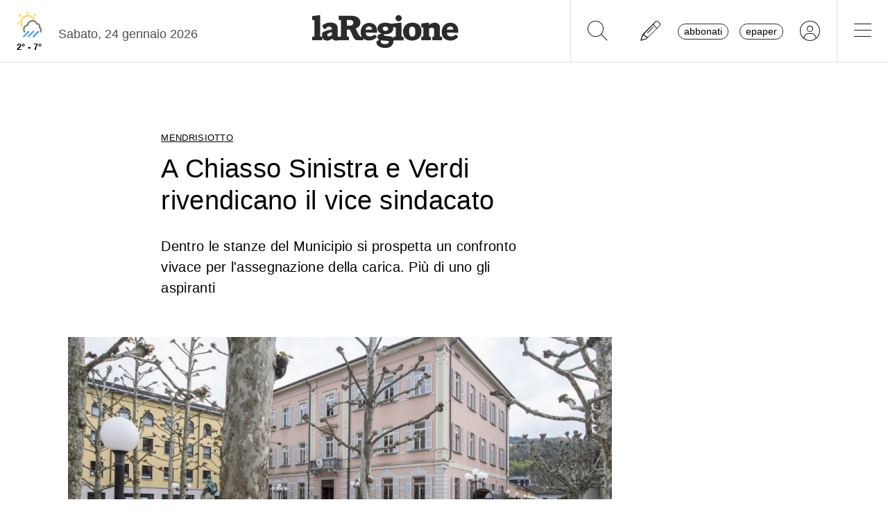

--- FILE ---
content_type: text/css
request_url: https://www.laregione.ch/layout/css/laregione.ch/layout.css?fmt=e5ac7f9f
body_size: 20795
content:
 :root {
    --laregione-black-1: #000000;
    --laregione-black-2: #242424;   /*19608c  003DA5*/
  }



@import url('https://fonts.googleapis.com/css?family=PT+Serif:400,700&display=swap');
@import url('https://fonts.googleapis.com/css?family=Inter:200,400,500,600,700&display=swap');
@import url('https://fonts.googleapis.com/css2?family=Roboto:wght@300;400;700&display=swap');

@media (min-width: 768px) {
  #adnz_infeed_1, #adnz_infeed_2, #adnz_infeed_3, #adnz_infeed_4, #adnz_infeed_5, #adnz_infeed_6 {
    display: block;
    transform: translateX(-20%);
    width: 100vw;
    max-width: 992px;
  }
}



body{
	font-family: "Inter",open sans,helvetica neue,Helvetica,Arial,sans-serif;
	font-weight: 400;
	/*font-size: 1.15rem;
  
  */
  font-size: 18px;
  line-height: 1.7;
	
}
body.jxa{
	padding-top: 0px;
}
body.jxa .container{
	max-width: unset;
}
body.noscroll{
	overflow: hidden;
}

a{
	cursor: pointer;
	color:  #000;
}
a:hover{
	cursor: pointer;
	color: #616161 !important;
	text-decoration: none;
}

.border-top-black {
  border-top: 1px solid #000 !important;
}

.border-top-gray {
  border-top: 1px solid #e0e0e0 !important;
}


.subtitle-small .subtitle {
  font-size:1rem !important;
}

.vjs-big-play-button {
  display: block !important;
}

.video-js  {
  background-color:#2b2b2b;
}

.video-js .vjs-big-play-button {
  display: block !important;
  opacity: 0.8 !important;
  pointer-events: none;
  font-size: 3em !important;
  color: white !important;
} 

.vjs-big-play-button .vjs-icon-placeholder::before {
  font-family: "Font Awesome 6 Pro"; 
  font-weight: 400;
  content: "\f144";  
}

 
.video-js.vjs-playing .vjs-big-play-button {
  display: none !important;
}

.badge-black {
	background-color:#000000;
}
.badge-lar-plus {
	background-color:#000000;
	text-transform: none !important;
	font-size: 0.8rem;
	font-weight:500;
}

.badge-breakingnews {
  background-color: #f9e1e5;
  color: #af233a;
}

.section a {
	text-decoration:underline;
	font-weight:bold;
}

.paywall_content {
  display: none;
}



/*
.article_paywall a, .article_content a {
	background-color: #fff200;
	text-decoration: none !important;
	border-bottom: 1px solid #CCD1D9;
	padding-left:2px;
	padding-right:2px;
}
*/


/*
@media (max-width: 768px){
	.row {
		--mdb-gutter-x: 0rem;
		--mdb-gutter-y: 0;
	}
}
*/

.pw_option1_container .imgLogolaReg {
	height:inherit;
}

.block_html a {
	text-decoration: none;
}

.divEletti .nav-tabs .nav-item.show .nav-link, .nav-tabs .nav-link.active {
	color:#000;
	border-color:#000;
}

.divEletti {
	max-width:175px;
	margin:auto;
}

.swal2-container.swal2-center {
	z-index: 999999999;
}

.fs-7{
	font-size: 0.9rem !important;
}
.fs-8{
	font-size: 0.8rem !important;
}


.overflow-ellipses span{
	display: inline-block;
	text-overflow: ellipsis;
	width: 100%;
	overflow: hidden;
	white-space: nowrap;
}



.container > .row{
	background-color: #FFF;
}
.container > .row.transparentRow{
	background-color: transparent;
}
.container > .row.videoStrip,.container >.row.videoitems,.container > .row.meteoStrip, .container > .row.breakStrip {
	background-color: transparent;
}

.maxiskyLoaded .ad.maxisky{
	width: 300px;
}
.skybridgeleftLoaded .ad.skybridgeleft{
	width: 300px;
}
@media (max-width: 1215px){
	.maxiskyLoaded .ad.maxisky{
		display: none !important;
	}
}
@media (max-width: 1800px){
	.skybridgeleftLoaded .ad.skybridgeleft{
		display: none !important;
	}
}
@media (max-width:  1024px){
	.container, .container-lg, .container-md, .container-sm, .container-xl, .container-xxl {
		max-width: 100%;
		margin-left: auto;
	}
}
@media (min-width: 1024px) and (max-width: 1215px){
	.container, .container-lg, .container-md, .container-sm, .container-xl, .container-xxl {
		max-width: 100%;
	}
}
@media (min-width: 1200px){
	.container, .container-lg, .container-md, .container-sm, .container-xl, .container-xxl {
		max-width: 1200px;
	}
}
@media (min-width: 1216px) and (max-width: 1499px){
	.maxiskyLoaded .container-fluid,
	.maxiskyLoaded .container,.maxiskyLoaded .container-lg,.maxiskyLoaded .container-md,.maxiskyLoaded .container-sm,.maxiskyLoaded .container-xl,.maxiskyLoaded .container-xxl{
		width: calc(100% - 300px);
		max-width: 1200px;
		margin-left: 0;
	}
	.maxiskyLoaded .ad.maxisky{
		display: block;
		right: 0;
	}
}
@media (min-width: 1500px) and (max-width: 1800px){
	.maxiskyLoaded .container-fluid,
	.maxiskyLoaded .container,.maxiskyLoaded .container-lg,.maxiskyLoaded .container-md,.maxiskyLoaded .container-sm,.maxiskyLoaded .container-xl,.maxiskyLoaded .container-xxl{
		width: 1200px;
		max-width: 1200px;
		margin-left: calc((100% - 300px - 1200px));
	}
}

.hidden{
	display:  none;
}


.title {
	font-size: 1.5rem;
}

@media (max-width: 767px) {
	.title {
		font-size: 1.3rem !important;
		font-weight: 700 !important;
	}
}

[data-link="@goTo"]{
	cursor: pointer;
}

.rcontent .blockquote{
	margin: 1em;
	padding: 1em;
	background-color: #e6e6e6;
	border-radius: 1em;
	font-style: italic;
}
.rcontent h5{
	font-size: 0.8rem;
	font-weight: 700;
}




/* PAGE TITLE */
.page-title{
	font-size: 1.4rem;
	text-align: center;
	padding: 30px 20px 10px 0px;
	margin-bottom: 20px;
	border-bottom: 1px solid #e0e0e0;
}
.page-subtitle{
	text-align: center;
	padding: 0px 30px 50px 30px;
}

/*START - ADS*/
.ad{
	text-align: center;
}
.ad .ad_header{
	display: none;
}
.videoStrip .monsterboard_video {
	padding:  2rem;
}
.ad.inread{
	overflow: hidden;
	height: 0 !important;
}

.ad.maxiboard {
  max-width:994px;margin:auto;
  margin-top:5px;
  margin-bottom:5px;
}

.picker__select--month, .picker__select--year {
  padding : 0px;
}

/*END - ADS*/

.hidden-article-section {
  display:none !important;
}

.bg-img-lazy {
  background-color: #F5F7FA;
}

.temi .block_html a, .rcontent .block_html a{
	color: inherit;
	text-decoration: underline;
	text-underline-offset: 3px;
	text-decoration-thickness: 0.13em;
}

.temi .block_html a:hover, .rcontent .block_html a:hover{
	opacity:  0.8;
	text-decoration-thickness: 0.15em;
}
.fonte{
	font-style: italic;
	font-size: 1.2rem;
}



/* SUBHEADER */
.subheader{
	border-top: 1px solid #333;
	margin-top: 30px;
	margin-bottom: 10px;
	font-weight: bold;
}
.subheader-none {
	margin-top: -20px !important;
	border-top:0px !important;
	margin-bottom:15px !important;
	 ;
}

@media(min-width: 992px){
	.row.double-column .row:first-child *:first-child .subheader{
		margin-top: 0px !important;
	}
}



/* HOME TOPNEWS */
.home-section-border > *{
	display: flex;
	align-items: stretch;
}
@media(min-width: 768px){
	.home-section-border > *:nth-child(odd){
		border-right: 1px solid #e0e0e0;
	}
 
	.home-section-border > *:nth-last-child(-n+2) > *:first-child{
		border-bottom-width: 0px !important;
		padding-bottom: 0px;
		margin-bottom: 0px;
	}

	.larAgenda-col > *:nth-child(-n+2) {
		border-right: 1px solid #e0e0e0;
	}
}

/* HOME CULTURE */
.home-section-culture > *{
	border-right: 1px solid #e0e0e0;
}
.home-section-culture > *:last-child{
	border-right-width: 0px;
}

/* HOME FOUR */
.home-section-four > *:nth-child(1), .home-section-four > *:nth-child(4){
	border-right: 1px solid #e0e0e0;
}
@media(min-width: 768px){
	.home-section-four > *{
		border-right: 1px solid #e0e0e0;
	}
	.home-section-four > *:last-child{
		border-right-width: 0px;
	}
}

/* HOME VIDEO */
.home-section-video > *:nth-child(1), .home-section-video > *:nth-child(4){
	border-right: 1px solid #e0e0e0;
}
@media(min-width: 768px){
	.home-section-video > *{
		border-right: 1px solid #e0e0e0;
	}
	.home-section-video > *:last-child{
		border-right-width: 0px;
	}
}

/* HOME ECONOMIA */
.home-section-economia > *:nth-child(odd){
	border-right: 1px solid #e0e0e0;
}
.home-section-economia > * > *:first-child{
	padding-bottom: 20px;
	margin-bottom: 20px;
}
@media(min-width: 992px){
	.home-section-economia > *{
		border-right-width: 0px !important;
	}
	.home-section-economia > * > *:first-child{
		border-bottom: 1px solid #e0e0e0;
		padding-bottom: 20px;
		margin-bottom: 20px;
	}
	.home-section-economia > *:last-child > *:first-child{
		border-bottom-width: 0px;
		padding-bottom: 0px;
		margin-bottom: 0px;
	}
}

/* CHILDREN BORDERS */

.border-bottom {
	border-bottom: 1px solid #e0e0e0;
	padding-bottom: 20px;
	margin-bottom: 20px;
}

.border-top {
	border-top: 1px solid #e0e0e0;
	padding-top: 20px;
	margin-top: 20px;
}

/* BORDER BOTTOM */
.children-border-top > * > *:first-child{
	border-top: 1px solid #e0e0e0;
	padding-top: 20px;
	margin-top: 20px;
}

.children-border-bottom > * > *:first-child{
	border-bottom: 1px solid #e0e0e0;
	padding-bottom: 20px;
	margin-bottom: 20px;
}

.children-border-bottom > *:last-child > *:first-child{
	border-bottom-width: 0px;
	padding-bottom: 0px;
	margin-bottom: 0px;
}

/* BORDER RIGHT */
.children-border-right > * > *:first-child{
	border-bottom: 1px solid #e0e0e0;
	padding-bottom: 20px;
	margin-bottom: 20px;
}
.children-border-right > *:last-child > *:first-child{
	border-bottom-width: 0px;
}
@media(min-width: 992px){
	.children-border-right > * > *:first-child{
		border-bottom-width: 0px;
		border-right: 1px solid #e0e0e0;
		padding-right: 20px;
		padding-bottom: 0px;
		margin-bottom: 0px;
	}
	.children-border-right > *:last-child > *:first-child{
		border-right-width: 0px;
		padding-right: 0px;
	}
}

/* FIRST CHILD BORDER BOTTOM */
.first-child-border-bottom > *:first-child{
	border-bottom: 1px solid #e0e0e0;
	padding-bottom: 1.5rem;
	margin-bottom: 1.5rem;
}
@media(min-width: 992px){
	.first-child-border-right > *:first-child{
		border-right: 1px solid #e0e0e0;
	}
}

/* TITLE FONT AND STYLE */
.title-serif .title{
	font-family: "pt serif",helvetica neue,Helvetica,Arial,sans-serif;
}
.text-serif{
	font-family: "pt serif",helvetica neue,Helvetica,Arial,sans-serif;
}
.title-italic .title{
	font-style: italic !important;
}

/* BORDERS EXTRA */
.border-none{
	border-width: 0px !important;
}
.border-top-none{
	border-top-width: 0px !important;
}
.border-bottom-none{
	border-bottom-width: 0px !important;
}
.border-start-none{
	border-left-width: 0px !important;
}
.border-end-none{
	border-right-width: 0px !important;
}
@media(min-width: 576px){

	.border-sm-top{
		border-top: 1px solid #e0e0e0!important;
	}
	.border-sm-bottom{
		border-bottom: 1px solid #e0e0e0!important;
	}
	.border-sm-start{
		border-left: 1px solid #e0e0e0!important;
	}
	.border-sm-end{
		border-right: 1px solid #e0e0e0!important;
	}

	.border-sm-top-none{
		border-top-width: 0px !important;
	}
	.border-sm-bottom-none{
		border-bottom-width: 0px !important;
	}
	.border-sm-start-none{
		border-left-width: 0px !important;
	}
	.border-sm-end-none{
		border-right-width: 0px !important;
	}
}
@media(min-width: 768px){

	.border-md-top{
		border-top: 1px solid #e0e0e0!important;
	}
	.border-md-bottom{
		border-bottom: 1px solid #e0e0e0!important;
	}
	.border-md-start{
		border-left: 1px solid #e0e0e0!important;
	}
	.border-md-end{
		border-right: 1px solid #e0e0e0!important;
	}

	.border-md-top-none{
		border-top-width: 0px !important;
	}
	.border-md-bottom-none{
		border-bottom-width: 0px !important;
	}
	.border-md-start-none{
		border-left-width: 0px !important;
	}
	.border-md-end-none{
		border-right-width: 0px !important;
	}
}
@media(min-width: 992px){

	.border-lg-top{
		border-top: 1px solid #e0e0e0!important;
	}
	.border-lg-bottom{
		border-bottom: 1px solid #e0e0e0!important;
	}
	.border-lg-start{
		border-left: 1px solid #e0e0e0!important;
	}
	.border-lg-end{
		border-right: 1px solid #e0e0e0!important;
	}

	.border-lg-top-none{
		border-top-width: 0px !important;
	}
	.border-lg-bottom-none{
		border-bottom-width: 0px !important;
	}
	.border-lg-start-none{
		border-left-width: 0px !important;
	}
	.border-lg-end-none{
		border-right-width: 0px !important;
	}
}
@media(min-width: 1200px){

	.border-xl-top{
		border-top: 1px solid #e0e0e0!important;
	}
	.border-xl-bottom{
		border-bottom: 1px solid #e0e0e0!important;
	}
	.border-xl-start{
		border-left: 1px solid #e0e0e0!important;
	}
	.border-xl-end{
		border-right: 1px solid #e0e0e0!important;
	}

	.border-xl-top-none{
		border-top-width: 0px !important;
	}
	.border-xl-bottom-none{
		border-bottom-width: 0px !important;
	}
	.border-xl-start-none{
		border-left-width: 0px !important;
	}
	.border-xl-end-none{
		border-right-width: 0px !important;
	}
}

@media(min-width: 576px){
	.reverse-sm .row{
		flex-direction: row-reverse!important;
	}
}
@media(min-width: 768px){
	.reverse-md .row{
		flex-direction: row-reverse!important;
	}
}
@media(min-width: 992px){
	.reverse-lg .row{
		flex-direction: row-reverse!important;
	}
}
@media(min-width: 1200px){
	.reverse-xl .row{
		flex-direction: row-reverse!important;
	}
}





















/* app.css */

input {
	font-family: "Open Sans", "Helvetica Neue", Helvetica, Arial, sans-serif;
	padding-left: 0;
}

input:required,
textarea:required,
select:required {
	border-right: 4px solid #42b179;
	/*border-left: 0;*/
}

 

/*
.notify.breakingnews .breakingnews_toptitle {
	background-color:#2b2b2b;
}
*/

.notify.error {
	background-color: #ED5565;
	border: 1px solid #DA4453;
}

.icoLar {
	/*font-family: "Open Sans", "Helvetica Neue", Helvetica, Arial, sans-serif;*/
	font-family: 'roboto', Times, serif;
	text-transform: inherit !important;
	background-color: #FFF200;
	font-weight: bold;
	margin-left: 5px;
	padding-left: 1px !important;
	padding-right: 2px !important;

}

.notify.breakingnews {
	background-color: #2b2b2b;
}

.euro2020Main .lh-l {
	background-color: #0f8c9f !important;
}

.euro2020SectionBox .subheader {
	display: none !important;
}



.euro2020Head {
	position: relative;
	margin-top: 50px;
	margin-bottom: 20px;
}

.euro2020Head-color {
	/*background-color: #c850a0;*/
	background-color: #0f8c9f;
	color: #FFFFFF;
}

.euro2020Head-text {
	margin-left: 5px !important;
	padding-left: 65px !important;
}

.euro2020Head-img {
	position: absolute;
	left: 5px;
	top: -25px;
}

.euro2020Head-article-box-top {
	height: 20px;
}

.euro2020IcoTop {
	position: absolute;
	top: -30px;
}

.euro2020IcoTopAddon {
	padding-left: 40px !important;
	margin-left: 5px !important;
}

.beuro2020 {
	/*border-bottom: 1px solid #c850a0 !important;*/
	border-bottom: 1px solid #0f8c9f !important;
}

.qatar2022Main .lh-l {
	background-color: #8A1538 !important;
}

.qatar2022SectionBox .subheader {
	display: none !important;
}

.qatar2022Head {
	position: relative;
	margin-top: 50px;
	margin-bottom: 20px;
}

.qatar2022Head-color {
	background-color: #8A1538;
	color: #FFFFFF;
}

.qatar2022Head-text {
	margin-left: 5px !important;
	padding-left: 65px !important;
}

.qatar2022Head-img {
	position: absolute;
	left: 5px;
	top: -30px;
}

.qatar2022Head-article-box-top {
	height: 20px;
}

.qatar2022IcoTop {
	position: absolute;
	top: -30px;
}

.qatar2022IcoTopAddon {
	padding-left: 40px !important;
	margin-left: 5px !important;
}

.bqatar2022 {
	border-bottom: 1px solid #8A1538 !important;
}


.olimpiadiMain .lh-l {
	background-color: #c850a0 !important;
}

.olimpiadiSectionBox .subheader {
	display: none !important;
}

.olimpiadiHead {
	position: relative;
	margin-top: 50px;
	margin-bottom: 20px;
}

.olimpiadiHead-color {
	/*background-color: #c850a0;*/
	background-color: #c850a0;
	color: #FFFFFF;
}

.olimpiadiHead-text {
	margin-left: 5px !important;
	padding-left: 65px !important;
}

.olimpiadiHead-img {
	position: absolute;
	left: 5px;
	top: -30px;
}

.olimpiadiHead-article-box-top {
	height: 20px;
}

.olimpiadiIcoTop {
	position: absolute;
	top: -30px;
}

.olimpiadiIcoTopAddon {
	padding-left: 40px !important;
	margin-left: 5px !important;
}

.bolimpiadi {
	/*border-bottom: 1px solid #c850a0 !important;*/
	border-bottom: 1px solid #c850a0 !important;
}

.keyword {
	border: 0px !important;
	border-bottom: 1px dotted #000 !important;
}

.keyword-pretags-title {
	font-weight: 600;
	font-size: 14px;
}

h1.keyword {
	margin-top: 15px;
	margin-bottom: 25px;
	padding-top: 15px;
	padding-bottom: 15px;
	background-color: inherit !important;
	border-top: 1px solid #000;
	border-bottom: 1px dotted #000;
	font-family: "PT Serif", "Helvetica Neue", Helvetica, Arial, sans-serif;
	font-weight: 700;
	color: #000000;
	text-align: left;

}

.formicaHead {
	position: relative;
	margin-top: 50px;
	margin-bottom: 20px;
}

.formicaHead-color {
	background-color: #db655b;
	color: #FFFFFF;
}

.formicaHead-text {
	margin-left: 5px !important;
	padding-left: 35px !important;
}

.formicaHead-img {
	position: absolute;
	left: 5px;
	top: -30px;
}

.formicaHead-article-box-top {
	height: 20px;
}

.formicaIcoTop {
	position: absolute;
	top: -30px;
}

.formicaIcoTopAddon {
	padding-left: 40px !important;
	margin-left: 5px !important;
}

.bformica {
	border-bottom: 1px solid #db655b !important;
}

.elezioni-federali-candidato .candidatoText {
	overflow:hidden;white-space: nowrap;text-overflow:ellipsis;
}

#iubenda-pp {
	z-index: 99999998 !important;
}

.hockeymanagerBanner {
	margin-bottom:5px;cursor:pointer;display:table;font-size:14px;width:100%;font-weight:bold;line-height:18px;background-color:#134265
}

.hockeymanagerBanner .hockeymanager-left {
	float:left;background-color:#134265;color:#FFF;padding-left:15px;padding-right:5px;padding-top:5px;padding-bottom:5px;
}
.hockeymanagerBanner .hockeymanager-right {
	float:right;background-color:#134265;color:#FFF;padding-left:5px;padding-right:10px;padding-top:25px;
}

.hockeymanagerLink {
	margin-top: 17px;
	float: left;
	margin-left: 30px;
	height: 45px;
	padding-top: 5px;
	/*background-color:#2b2b2b;*/

	/*margin-left: -40px;
	margin-right: 78px;*/
}



.cmp_ui .cmp_logo .cmp_userLogo {
	background-color: #2b2b2b !important;

}

 

.cmp_slider {
	background-color: #555 !important;
}

.cmp_ui {

	background-color: rgba(51, 51, 51, .98) !important;



	border: 0px !important;


	/*font-family: "Open Sans", "Helvetica Neue", Helvetica, Arial, sans-serif !important;*/
}

.cmp_app .cmp_ui {
	height: 250px !important;
}

.cmp_paragraph {
	/*display:none !important;*/
	margin-top: 15px !important;
}

.cmp_ext_title {
	display: none !important;
}

.app-meteo {
	display: none;
}



.cmp_button {
	background-color: #F3C13A !important;
}

.cmp_app * {
	color: #FFF !important;
	/*	font-size:12pt !important;*/
}

.cmp_app a {
	border-bottom: 0px !important;
	font-weight: inherit !important;
}

.cmp_app .cmp_overlay {
	opacity: .39 !important;
}

.ad.wideboard {
	background-color: #F6F7FB;
}

/*
.adMobile, .adMobileTraffective {
	width: calc(100% - 10px);
	max-width: calc(100% - 10px);
	margin: auto;
	overflow: visible;
	background-color: #F6F7FB;
}
*/

.adMobile,
.adMobileTraffective {
	width: 98%;
	max-width: 500px;
	margin: auto;
	overflow: hidden !important;
	background-color: #F6F7FB;
}

.adMobileTraffective {
	width: 98%;
	margin-top: 5px;
}

@media only screen and (min-width: 768px) {
	/*@media (min-width: 768px) {*/

	.cmp_app .cmp_ui {
		height: 50% !important;
	}

	.adMobile {
		width: 500px;
		max-width: 500px;
		padding: 0px;
		margin: auto;
		overflow: hidden;
	}
	.lar-col-mezzo .adMobile {
		width: inherit;
	}
}

@media (min-width: 900px) {
	.cmp_app .cmp_ui {
		height: 40% !important;
	}
}

@media (min-width: 1000px) {
	.cmp_app .cmp_ui {
		height: 250px !important;
	}
}

@media (min-width: 1030px) {
	.adMobileTraffective {
		width: 758px;
		max-width: 758px;
		margin: auto;
		overflow: hidden;
		padding: 0px;
	}
}



input:required,
textarea:required,
select:required {
	border-right: 4px solid #898a8d;
}


.fontWhite {
	color: #FFF !important;
}

.fontBlack {
	color: #000 !important;
}

.fontYellow {
	color: #fff200;
}

.strip .section .list-item-heading .date {
	display: none;
}

.tioNews .related-wrapper {
  width:100%;
  border: var(--mdb-border-width) var(--mdb-border-style) var(--mdb-border-color) !important;
  border-radius: .5rem;
  background-color: rgba(var(--mdb-light-rgb),var(--mdb-bg-opacity))!important; 
  margin-bottom:20px;
  display:table;
}

.tioNews .related-text {
  padding: 1rem;
  width: calc(100% - 150px);
  float:left;
}

.tioNews .related-text .related-top-title {
  font-size: 0.8rem;
  text-decoration: underline;
  text-underline-offset: 3px;
  text-transform: uppercase;
  margin-bottom:5px;
}

.tioNews .related-text .related-title {
  font-size: 1.5rem;
  line-height: 100%;
  margin-bottom:15px;
  font-family: "PT Serif", "Helvetica Neue", Helvetica, Arial, sans-serif;
}

/* Rimuovi eventuali effetti di elevazione del bordo */
.form-outline .form-control:focus {
    border-width: 1px !important;
    outline: none !important;
}

.form-outline .form-control.active~.form-label {
  font-size:16px;
}
.form-outline .form-control:focus~.form-label {
  background-color: #FFFFFF;
  padding-right:5px;
  padding-left:5px;
  font-size:16px;
}


.tioNews .related-wrapper img {
  vertical-align:middle;
  float:right;
  max-width:140px;
  border-end-end-radius: .5rem;
  border-start-end-radius: .5rem;
}

.aDotted {
	/*border-bottom: 1px dotted #000;*/
	border-bottom: 0px;
	text-decoration:underline;
	
}



.aNoUnderline, .noUnderline {
  text-decoration: none !important;
}

.aColorSection {
  color: var(--mdb-body-color);
}

.aDottedWhite {
/*	border-bottom: 1px dotted #FFF;*/
	border-bottom: 0px;
	color: #FFF;
}

.aDottedYellow {
	border-bottom: 0px;
	color: #000;
}

.aNoDotted {
	border-bottom: 0px;
}

.summary ul {
	/*list-style-type: none; /* Remove bullets */
	list-style-type: disc;
	/* Remove bullets */
	/*padding: 0; /* Remove padding */
	margin: 0;
	/* Remove margins */
	margin-left: -20px;
	font-size: 18px;
}

.summary ul li {
	font-weight: normal;
	padding-top: 10px;
}

.larH1SectionBorder {
	color: #000;
	border-top: 1px solid #000;
	border-bottom: 1px dotted #000;
}

.gdpr-divMessage-content {
	font-size: 10pt;
	line-height: 14pt;
}

.gdpr-divBtn .button {
	background-color: #fff200 !important;
	color: #000 !important;
}



.miniText,
.xmText {
	font-size: 12px;
	line-height: 16px;
}

.smText {
	font-size: 14px;
	line-height: 20px;
}

.noBorder {
	border: 0px !important;
}

.noPadding {
	padding: 0px !important;
}

.team-sector table tr td {
	padding: 0px;
	border: 0px;
}

.team-sector .boxDetail {
	width: 100%;
	border-top: 1px solid #969696;
	border-bottom: 1px solid #969696;
	display: table;
	margin-bottom: 5px;
	padding-top: 15px;
	padding-bottom: 15px;
	font-size: 16px;
}

.team-sector .boxAddress {
	float: left;
	padding-right: 15px;
	width: 200px;
	max-width: 200px;
	padding-top: 5px;
	padding-bottom: 5px;
}

.team-sector .boxInfo {
	float: left;
	padding-right: 15px;
	padding-top: 5px;
	padding-bottom: 5px;
}

.team .sectorlist {
	margin-bottom: 15px;
}

.team-nominative {
	margin-bottom: 25px;
	display: table;
}

.team-nominative .imgPicture {
	max-width: 160px;
	width: 160px;
	max-height: 160px;
	height: 160px;
	border-radius: 50%;

}

.faPicture {
	font-size: 10em;
}

.team-nominative .boxDetail {
	float: left;
	width: 180px;
	margin: 5px;
	margin-bottom: 10px;
	height: 280px;

}

.team-nominative .boxPicture {
	text-align: center;
	max-width: 160px;
	width: 160px;
	max-height: 160px;
	height: 160px;
}

.team-nominative .boxName {
	font-weight: bold;
	margin-top: 5px;
}

 


/*
.cmp_app .cmp_ext_defaults * {
	color: #FFF !important;
}
*/



#sp-sw-header .ad-block-detected,
#sp-sw-header .no-ad-block {
	display: none !important;
}

.color-black {
	color: #2b2b2b !important;
}

.color-white {
	color: #FFF !important;
}

.color-green {
	color: #8CC152 !important;
}

.color-gray {
	color: #898a8d !important;
}

.color-ai {
  color: #ffc555 !important;
}

.bold,
.b {
	font-weight: bold;
}

.domanda {
	font-weight: bold !important;
	font-style: italic;
}

.intocc {
	border-left: 6px #BDBDBD solid;
	font-size:90%;
	font-weight: 700;
	/*padding: 0 6px;*/
	padding: 10px 10px;
	margin-top:40px;
	text-transform: uppercase;
	width: fit-content;
}



.intnome {
	font-weight: bold;
}

.intruolo {
	font-style: italic;
}

.container-iframe-giochi {
	width: 100%;
	height: 0;
	padding-bottom: 115%;
	position: relative;
}

.iframe-giochi {
	border: none;
	margin: 0;
	padding: 0;
	position: absolute;
	width: 100%;
	height: 100%;
	left: 0;
	top: 0;
}

.container-iframe {
	position: relative;
	overflow: hidden;
	width: 100%;
	padding-top: 56.25%;
	/* 16:9 Aspect Ratio (divide 9 by 16 = 0.5625) */
}

.responsive-iframe {
	position: absolute;
	top: 0;
	left: 0;
	bottom: 0;
	right: 0;
	width: 100%;
	height: 100%;
}

.containerHomeBuongiorno {
	display: table;

	/*background-color:#F1EDE6;*/
	margin-bottom: 5px;
	margin-top: 15px;
	padding-bottom: 15px;
	border-bottom: 1px solid #545859;
}

.containerHomeBuongiornoTxt {
	margin-left: 15px;

	margin-top: 15px;
}

.h3Buongiorno {
	font-size: 18px;
	line-height: 24px;
}

.containerHomeBuongiornoTxt a {
	color: #232323 !important;
}

.containerHomeBuongiorno {

	padding-top: 10px;
}

/*
.lar {
	font-family: "PT Serif","Helvetica Neue",Helvetica,Arial,sans-serif;
}
*/

.pro65 {
	background-repeat: no-repeat;
	background-position: center center;
	background-size: contain;
	position: absolute;
	padding-top: 55px;
	top: 20;
	left: 0;
	min-height: 500px;
	width: 100%;
	background-image: url('https://media.laregione.ch/files/domains/laregione.ch/img/pro65/header_web_cont.jpg');
}






.pro65Mobile-textDiv {
	position: relative;
	z-index: 1;

	top: 50px;
}

.pro65Mobile-textDiv .bg {
	position: absolute;
	z-index: -1;
	top: 0;
	bottom: 0;
	left: 0;
	right: 0;
	background-color: #656D78;
	opacity: .4;
	width: 100%;
	height: 100%;
}

.containerHomeBuongiornoHeader {
	background-color: #2d2d2d;
	color: #fff;
	font-weight: bold;
	font-size: 14px;
	padding: 4px 15px;
	width: 100%;
}

/* LAR REGOLE */

.lar .background {
	background-color: #FFED00;
}

.lar .h1 {
	margin-bottom: 25px;
}

.lar .infoTitle {
	margin-bottom: 15px;
	border-top: 1px solid #000;
	border-bottom: 1px solid #000;
	padding-top: 5px;
	padding-bottom: 5px;
	font-weight: bold;

}

.lar .infoTitle-list {
	margin-bottom: 25px;
}

.lar .marginTopBig {
	margin-top: 60px;
}

.lar .infoTitle-list-items {
	margin-bottom: 15px;
	padding-bottom: 10px;
	border-bottom: 1px solid #ccc
		/*margin-left:20px;*/
}


.lar .mobileMargin {
	margin: 15px;
}

.lar .rcontent {
	margin-bottom: 15px;
	margin: 0px;
}

.lar .boxAbbo {
	background-color: #fff200;
	margin-top: 15px;
}

.lar .boxAbbo-title {
	background-color: #2b2b2b;
	color: #FFF;
	padding: 15px;
}

.lar .boxAbbo-text {
	padding: 15px;
}

.background-login-infobox {
	background-color: #f9f9f9;
	border: 1px solid #d3d3d3;
	margin:15px;padding:15px;height:260px;
}

.larFormAbbo .inputForm {
	background-color: #FFF;
	padding-left: 5px;
	padding-right: 5px;
}

.larBoxLoginPromo {
	background-color: #ffed00;
	padding: 15px;
	height: 180px;
}

.larBoxLoginPromoH2 {
	font-size: 18px;
	font-weight: bold;
	height: 50px;
}

.larBoxLoginPromoText {
	height: 95px;
}

.larBoxLoginPromoBtn {
	text-align: right;
}

.larLoginMenuBtn {
	display: block-inline;
	margin-right: 20px;
}

.squidTable {
	display: table;
	width: 100%;
	background-color: #dbd0c0;
	padding-bottom: 15px;
}

.squidChief {
	width: 100px;
	float: left;
	padding-top: 15px;
}

.squidInfo {
	float: left;
	padding-left: 15px;
	padding-top: 15px;
	width: calc(100% - 120px);
}

.squidTxt {
	color: #cf1963;
}



.larMarginTop {
	margin-top: 15px;
}

.larAppBoxFont {
	font-size: 16px;
}

.larApp {
	display: table;
}

.larBox {
	margin-top: 15px;
	font-size: 16px;
	line-height: 24px;
}

.larApp .larAppBox .marginBottom {
	margin-bottom: 10px;
}

.larApp .larAppBox {
	float: left;
	/*margin: 15px 0px 0px 15px;*/
	background-color: #f9f9f9;
	border:1px solid #d3d3d3;
			
    padding: 15px 5px;
    width: 90%;
    font-size: 16px;
    line-height: 24px;
	margin: 15px 15px 0px 0px;
	max-width: 291px;
}

.larApp .smHeight {
	height: 100px;
}

.larApp .lgHeight {
	height: 340px;
}

.larApp .larAppBoxSite {
	margin: auto !important;
	max-width: inherit !important;
	/*width:98% !important;*/
	margin-top: 15px;
	/*	border:1px solid #ccd1d9;
	background-color:#F5F5F5;
	
	padding:15px 5px 15px 5px;
	font-size: 16px;
  line-height: 24px;	
	padding: 10px 15px 10px 15px;
*/


	font-weight: normal !important;
	border: 1px solid #ccd1d9;
	font-family: 'Open Sans', 'Helvetica Neue', Helvetica, Arial, sans-serif !important;

	color: #434a54;

	background-color: rgb(241, 242, 246);
}


.ad.rectangle img,.ad.promotion img {
	width: 300px !important;
	height: 250px !important;
	max-width: 300px !important;
	max-height: 250px !important;
	/*margin-bottom:30px;*/
}


.larAppBoxSite .larAppBoxPadding {
	padding: 5px 15px 5px 15px
}

.summary {
	/*padding: 10px 15px 10px 15px;*/
	/*padding: 0px 0px 10px 0px;*/
	margin-bottom: 15px;
	font-weight: normal !important;
	/*border-left: 3px solid #ccd1d9;*/
	/*font-family: 'Open Sans','Helvetica Neue',Helvetica,Arial,sans-serif!important;*/
	/*line-height: 1.42857143;*/
	line-height: inherit;
	color: #434a54;
	font-size: 16px;
	float: left;
	width: 100%;
	/*background-color: rgb(241, 242, 246);*/
}

.larPromo {
	display: table;
}

.larPromo .larPromoBox {
	float: left;
	margin-right: 8px;
	width: 100%;
	max-width: 100%;
	height: 270px;
	overflow: hidden;
	text-align: center;
}

.larCenter {
	text-align: center;
}

.larPromo .larPromoBox .rectangle {
	width: 100%;
	height: 270px;
}

/*
.larPromo .larPromoBox {
	float:left;
	margin-right:8px;
	width:280px;
	max-width:280px;
	height:270px;
	overflow:hidden;
	text-align:center;
}

.larPromo .larPromoBox .rectangle {
	width:280px;
	height:270px;
}
*/
.larPromoDetailText {
	font-size: 18px;
	line-height: 30px
}

#larMapContainer {
	height: 400px;
	/* The height is 400 pixels */
	width: 100%;
	/* The width is the width of the web page */
}

/* games*/
/*
	 .Clues {
		 padding-top:50px !important;
	 }
	.PuzzleCopyright {
		padding-top:50px !important;
	}
*/

.infoTitle h2 {
	font-size: inherit;
	margin: 0px;
}

.larBoxMargin {
	margin-top: 20px;
	margin-bottom: 20px;
	width: 100%;
}
.larBoxMargin .h2{
	font-size: 1.1rem !important;
	margin-bottom: 20px;
}
.larBoxMargin .h2 a{
	font-weight: 400;
}

.larH1Section {
	margin-top: 15px;
	margin-bottom: 15px;
	padding-top: 10px !important;
	padding-bottom: 10px !important;
	border-top:none !important;
}

.gameT7 .Clues {
	margin-top: 50px !important;
}

.larBoxInfo {
	border-radius: 0.5rem;
	background-color: #f9f9f9;
	border:1px solid #d3d3d3;
	font-size: 15px;
}

.larBoxInfoIn {
	margin: 10px;
}

.larBoxInfoBackground {
	background-color: #CCD1D9;
	color: #000;
	font-weight: bold;
	padding-left: 5px;
}

.larBoxYellow {
	background-color: #fff200;
	padding: 5px;
}

.larFormAbbo .inputDiv,
.larFormAbbo .formBoxInput {
	margin-bottom: 15px;
}

.larFormAbbo .boxErrorMsg {
	padding: 5px;
	background-color: #fed6dd;
	border: 1px solid #fdc1cc;
	margin-bottom: 15px;
	color: #FFF;
}

.pw_option1_container {
	font-family: "PT Serif", "Helvetica Neue", Helvetica, Arial, sans-serif !important;
	background-color: #fff200;
	text-align: center;
	z-index: 999999;
	float: left;
	width: 100%;
}

.pw_option1_title {
	background-color: #2b2b2b;
	height: 50px;
	text-align: center;
	line-height: 50px;
	color: white;
	font-size: 20px;
	margin-bottom: 20px;
	width: unset !important;
}

.boxSuccessMsg {
	padding: 5px;
	background-color: #d6f0e0;
	border: 1px solid #b9e4ca;
	margin-bottom: 15px;
	color: ##0d6832;
}

.boxErrorMsg {
	padding: 5px;
	background-color: #fed6dd;
	border: 1px solid #fdc1cc;
	margin-bottom: 15px;
	color: #000;
}
.boxDefaultMsg {
	padding: 5px;
	background-color: rgba(249,249,249,1);
	border: 1px solid rgba(249,249,249,1);
	margin-bottom: 15px;
	color: #000;
}

.note-light {
	background-color: #f9f9f9;
	border-color: #898a8d;
}

.alert-light {
	background-color: #f9f9f9;
}

.alert-debug {
	background-color: #f9f9f9;
	border: 1px dotted #898a8d;
	border-radius: 0px;
}

.section-border-top {
  border-top: 1px solid #e0e0e0;
  padding-top:30px;
}

.larColorDanger {
	color: #ED5565 !important;
	/*color: #af233a !important;*/
}
.badge .larColorDanger {
  color: #af233a !important;
}

.larMarginBottom {
	margin-bottom: 30px !important;
}

.larLineHeight {
	line-height: 30px !important;
}

.larFormAbbo .btn {
	background-color: #f2de2e;
	padding: 5px;
	font-weight: bold;
}

.formLabel {
	font-weight: bold;
	margin-bottom: 5px;
}

.formBoxInput {
	margin-bottom: 15px;
}


.form-btn {
	background-color: #f9f9f9;
	border:1px solid #d3d3d3;
	border-radius: 0.5rem;
	padding: 5px;
	font-weight: bold;
}

.inputError {
	border-left: 4px solid #DA4453;
}

.cmp_ext_main_color_bg {
	background-color: #fff200 !important;
}

.cmp_ext_main_color_bg * {
	color: #000 !important;
}

.cmp_app .cmp_paragraph {
	/*background-color: #ccd1d9 !important;*/
	background-color: rgba(51, 51, 51, .100) !important;
}

.cmp_navi {
	/*background-color:#ccd1d9 !important;*/
	background-color: rgba(51, 51, 51, .100) !important;
	border-top-right-radius: 5px !important;
	border-bottom-right-radius: 5px !important;
}

.cmp_navi .cmp_buttons {
	/*	background-color:#ccd1d9 !important;*/
	background-color: rgba(51, 51, 51, .92) !important;

	/*background-color:#E6E9ED !important;*/
}

.cmp_app .cmp_ext_title * {

	font-size: 14pt !important;
	line-height: 16pt !important;

}

.cmp_switch.cmp_checked .cmp_slider {
	background-color: #F3C13A !important;
}


.boldlogo {
	margin-top: 10px;
}

.boldlogo img {
	width: 75px;
}

.larColor {
	color: #fff200 !important;
}

.paywalled_content {
	display: none;
}

.paywall_hard_reserved {
	display: none;
}

.paywall_hard_active {
	display: block;
	margin-left: 10px;
	margin-bottom: 10px;
	float: left;
	clear: both;
}

.img_desc {
	width: 100%;
}


img.appimgloading {
	background-image: url('https://m.laregione.ch/img/loading.gif');
}

.bookmark-article,
.bookmark-big,
.bookmark-open,
.bookmark {
	display: none;
}

.history-check {
	display: none !important;
}

.cl-lightgray {
	background-color: transparent;
}


.list-item>.li-r>.list-item-heading {
	margin-bottom: 10px;
}

button .fa,
.button .fa {
	color: #fff;
}


button .fa:hover, .button .fa:hover {
	background-color: transparent;
}

.search-btn:hover {
	background-color: transparent;
}

button,
.button {
	background: transparent;
	text-transform: none;

}

#menu_open {
	font-family: "PT Serif", "Helvetica Neue", Helvetica, Arial, sans-serif;
}

.search-btn .fa-search {
	color: #8c8e90;
}

.search-btn:hover .fa-search {
	color: #8c8e90;
}

.menu_search {
	/*display: none;*/
	margin-top: 20px;
}

.suggeriti_app img {
	display: none !important;
	/*float:left;*/
}

.suggeriti_app .section .lh-h-left {
	display: none !important;
	/*float:left;*/
}

.suggeriti .rel_box {
	width: 100% !important;
}

.similar {
	margin-bottom: 30px;
}

#h img {
	height: auto;
}

.lh-r {
	color: #000000;
	font-weight: 400;
	font-size: 12px;
}

.com-item-small img {
	margin-top: 0;
}

.right-box .content-subheader {
	margin-top: 0;
}

.com-item-small .rel_box {

	color: #000000;
}


.content-subheader {
	border-top: 1px solid #969696;
	/*height: 28px;*/
	padding-top: 10px;
	line-height: 18px;
	margin-bottom: 20px;
	/*padding-top: 40px; - conflitto top news*/
}

.bb {
	border-bottom: 1px solid #969696;
}

.result-count {
	margin: 20px;
}

.sigla {
	color: #000;
	font-weight:bold;
	font-style: italic;
}

.signature {
	text-transform: none;
	color: #000000;
	/*margin-bottom: 20px;*/
}

.signature>a {
	color: #000000;
	font-weight: bold;
}

#n {
	box-shadow: none;
	background-color: #2b2b2b;
}

#n ul.nav-item {
	list-style: none outside none;
	color: #8c8e90;
	margin-bottom: 10px;
	height: auto;
	margin-top: -2px;
	width: 80%;

	padding-left: 0px;
}

#n ul.nav-item>li {
	padding: 2px;
}

#n ul.nav-item>li.active {
	background-color: transparent;
}

#n ul.nav-item>li.active>a {
	color: #4e4e4e;
}

#n ul.nav-item>li>a {
	color: #8c8e90;
	font-size: 16px;

}

#n .search-btn {
	border: 0;
	font-size: 18px;
	margin-top: -2px;
	margin-left: 11px;
	margin-bottom: 5px;
}

.list-item-title {
	font-weight: 700;
	font-family: "PT Serif", "Helvetica Neue", Helvetica, Arial, sans-serif;
	color: #000000;
	margin-top: -4px;
}

.list-item-heading .lh-h {
	font-size: 14px;
	margin-left: 0px;
	letter-spacing: 1px;
	padding: 4px 6px;
}

.list-item-heading .lh-l {
	font-size: 14px;
	height: 15px;
	line-height: 15px;
	letter-spacing: 1px;
	padding: 4px 6px;
}


#n .nav-item>div,
#n .nav-item>a {
	text-transform: none;
	padding: 10px 6px;
}

#h {
	background-color: #2b2b2b;
	height: 60px;
	/*text-align: center;*/

}

#h * {
	float: inherit;

}

#h>.smallscreen {
	float: left;
	font-size: 30px;
}

#h div,
#h a {
	color: #FFFFFF;
	font-weight: 700;
}

#h>a.inline {
	float: none;
}



#n .search-input {
	width: 130px;
	float: left;
	margin: 0;
	margin-left: 10px;
	height: 16px;
	padding: 8px 20px;
	font-size: 16px;
	background: transparent;
	outline: none;
	border-radius: 0;
}

#n .search-input,
.search-input {
	font-family: "PT Serif", "Helvetica Neue", Helvetica, Arial, sans-serif;
	font-size: 18px;
	color: #8c8e90;
}

#n .search-input:focus,
.search-input:focus {
	background-color: inherit;
	color: #8c8e90;
	box-shadow: none;
}

#n .search-input::placeholder,
.search-input::placeholder {
	color: #8c8e90;
}

#n .search-input:focus::placeholder,
.search-input:focus::placeholder {
	opacity: 0;
	color: #8c8e90;
}

#h .h-button {
	background: transparent;
	color: #000000;
}

#h .h-button span {
	color: #FFFFFF;
}

#h .h-button i {
	color: #FFFFFF;
	margin-left: 5px;
}

#h .nav-title {
	display: none;
}

.lh-l {
	padding: 4px 6px;
	font-family: "roboto", "PT Serif", "Helvetica Neue", Helvetica, Arial, sans-serif;
	/*font-family: "PT Serif","Helvetica Neue",Helvetica,Arial,sans-serif;*/
	font-weight: 700;
}

.fa {
	color: #898a8d;
}

#h .fa {
	color: #000000;
}

.-header,
.cl-topnews,
a.-header,
a.cl-topnews {
	margin-top: 50px;
}

.larMarginTopBig {
	margin-top: 50px;
}


.custom_social .fa {
	background-color: transparent;
}

.home-big .h1 {
	font-family: "PT Serif", "Helvetica Neue", Helvetica, Arial, sans-serif;
	font-weight: 700;
	font-size: 24px;
	line-height: 28px;
}

.home-med {
	margin-bottom: 0;
}

.home-med .list-item-title {
	font-weight: 700;
	font-family: "PT Serif", "Helvetica Neue", Helvetica, Arial, sans-serif;
	font-size: 17px;
	line-height: 22px;
	margin-top: 1px;
	color: #000000;
}


.home-small .h1 {
	font-weight: 700;
	font-family: "PT Serif", "Helvetica Neue", Helvetica, Arial, sans-serif;
	font-size: 17px;
	line-height: 22px;
}

#n .nav-label {
	color: #8c8e90;
	background-color: #2b2b2b;
}

#n .scrollable {
	color: #8c8e90;
	background-color: #2b2b2b;
}

#n .nav-item {
	margin: 0;
	border-bottom: 0px;
	width: 80%;
	margin-left: 10%;
	color: #8c8e90;
	background-color: transparent;

}

#n .nav-item.active {
	margin-bottom: 10px;
}

#h .nav-left>i.fa,
#h .nav-right>i.fa {
	color: #FFFFFF;
}

#n .nav-item-header>i.fa {
	color: #ffffff;
	font-size: 35px;
	margin-left: 20px;
	margin-top: 10px;
	float: left;
}

.search>.section {
	padding: 10px;

}

#f {
	display: block;
	position: static;
	overflow: none;
	height: auto;
	box-shadow: none;
	border: 0;
	padding: 0;
	margin: 0;
	padding-bottom: 20px;
}

#f a {
	color: #000000;
	width: auto;
	height: auto;
	margin: 0;
	padding: 0;
	display: inline-block;
}

#f .link_box {
	border-top: 1px solid #969696;
	border-bottom: 1px solid #969696;
	font-size: 14px;
	padding: 0;
	margin: 0;
	font-family: "PT Serif", "Helvetica Neue", Helvetica, Arial, sans-serif;
	width: 100%;
	padding-top: 20px;
	padding-bottom: 15px;
	margin-top: 90px;
}

#f .link_box:after {
	content: "";
	display: table;
	clear: both;
}


#f .f_left {
	/*margin-left: 10px;*/
	text-align: center;

}

#f .f_left a {
	margin-right: 10px;

}


#f .f_right {
	text-align: center;
	/*margin-right: 5px;*/
	margin-top: 15px;
}

#f .f_right a {
	margin-left: 10px;
	width: 25px;
	text-align: center;
}

#f .f_right i {
	font-size: 18px;
}

 

#f .f_copy {
	font-size: 12px;
}

#f .fa-facebook {
	color: #898a8d !important;
}

.menu-scroller {
	bottom: 0;
}

.newsletter-hidden,
.newsletter .footer,
.newsletter .bodyBegin {
	display: none;
}

.newsletter,
.newsletter div,
.newsletter a {
	font-family: 'Times New Roman', Times, serif;
	line-height: inherit;
	font-size: 16px;
	line-height: 18pt;
	font-weight: normal;
}

.newsletter h1 {
	font-family: 'Times New Roman', Times, serif;
	display: block;
	font-size: 32px;
	margin-block-start: 0.67em;
	margin-block-end: 0.67em;
	margin-inline-start: 0px;
	margin-inline-end: 0px;
	font-weight: bold;
	line-height: 40px;

}

.newsletter h2 {
	font-family: 'Times New Roman', Times, serif;
	font-size: 24px;
	line-height: 26px;
	/*font-weight:normal;*/
}


.newsletter a:not([data-link]) {
	border-bottom: 0px;
}

/*
.newsletter h1, {
	font-family: 'Times New Roman', Times, serif;
}
*/
.icon-color-login {
	color: #898a8d;
}


.native_socials {
	float: inherit;
	margin-left: 15px;
}

.native_socials .twitter-share-button {
	margin-top: 8px;
}

.native_socials .fb-like {
	margin-top: 8px;
}

.socialShareBox>i.fa-facebook {
	background-color: transparent;
	color: #898a8d !important;
}

.socialShareBox>i.fa-whatsapp {
	background-color: transparent;
	color: #898a8d;
}

.socialShareBox>i.fa-twitter {
	background-color: transparent;
	color: #898a8d;
}

.socialShareBox>i.fa-twitter {
	background-color: transparent;
	color: #898a8d;
}

.socialShareBox>i.fa-google-plusr {
	background-color: transparent;
	color: #898a8d;
}

.socialShareBox>i.fa-google-plus {
	background-color: transparent;
	color: #898a8d;
}

.socialShareBox>i.fa-linkedin {
	background-color: transparent;
	color: #898a8d;
}

.socialShareBox>i.fa-mobile {
	background-color: transparent;
	color: #898a8d;
}

.divHomeMeteo {
	padding: 0;
}

#widget_eventi_jx {
	margin-bottom: -20px;
}

#widget_eventi_jx .list-item {
	padding-left: 0;
}

.list-item-heading .lh-r {
	text-transform: lowercase;
}

.home-big>div>img {
	margin-bottom: 15px;
}

.ultime .home-big>div>img {
	margin-bottom: 0px;
}


.cl-empty>div {
	margin-left: 10px;
}

.boxContent {
	line-height: 18px;
}

.boxTrendingTags {
		font-family: "PT Serif", "Helvetica Neue", Helvetica, Arial, sans-serif;
		height: 40px;
		background-color: #2b2b2b;
		color: #FFF;
		line-height: 24px;
		font-size: 16px;
		padding-left: 30px;
		width: 964px;
		padding-top: 10px;
}

.boxTrendingTags a {
	color:#fff !important;
	border:0px !important;
	margin-left:5px;
	margin-right:5px;
	padding:5px;
}

.boxTrendingTags a:hover {
	background-color:#434a54;
}



.cl-lightgray,
.cl-lightgray:link {
	background-color: transparent;
	border-top: 1px solid #969696;
	border-bottom: 1px solid #969696;
	;
	margin-bottom: 20px;
}

.xscoresRisultatiDate {
	text-align: left;
	padding-left: 5px;
	font-family: "PT Serif", "Helvetica Neue", Helvetica, Arial, sans-serif;
	font-weight: 700;
	font-size: 14px;
	margin-bottom: 20px;

}

.xscoresRisultatiChampionship {
	font-size: 12px;
	background-color: transparent;
	color: #000000 !important;
	text-align: left;
	font-weight: 700;
	margin-bottom: 10px;
	margin-top: 10px;
}

.xscoresRisultatiMatch {
	border-top: 1px solid #969696;
}

ul#banderole li {
	font-size: 15px;
}

#swipecover {
	background: #fff200;
	color: #000000;
}

h4 {
	font-weight: 700;
	font-size: 16px;
	line-height: 28px;
}

.lText {
	/*font-size:14px;
	line-height:20px;
	*/
	font-size: 16px;
	line-height: 24px;
	padding-top: 15px;
}

.nomargin-top {
	margin-top: 0px;
	padding-top: 0px;
}

.section {
	font-size: 16px;
	/*line-height: 24px;*/
	line-height: 28px;
}

.com-tags .tag {
	font-size: 0.8rem;
	text-decoration: underline;
	text-underline-offset: 3px;
}

.rcontent {
	color: #000000;
	font-weight: 400;
	/*line-height: 28px;*/
  line-height: 180%;
	letter-spacing: 0.3px;
	/*
	padding-top: 80px !important;
	padding-bottom: 80px !important;
	*/
	padding-top: 5.5rem !important;
	padding-bottom: 5.5rem !important;
}

.rcontent .row{
	justify-content: center;
}

@media(max-width: 1024px){ 
	.rcontent {
		padding-top: 1.5rem !important;
		padding-bottom: 1.5rem !important;
	}
}

.content_imgdesc em {
	font-style: normal;
}

.widget_agenda .fa-calendar {
	display: none;
}

.m .mtitletext {
	font-family: "PT Serif", "Helvetica Neue", Helvetica, Arial, sans-serif;
	text-transform: uppercase;

}

.m .mtitle {
	border-bottom: 1px solid #545859;
}

nav {
	font-family: "PT Serif", "Helvetica Neue", Helvetica, Arial, sans-serif;
}

.cover-viaggi nav .nav-separator{
	width: 1px;
	background-color: #AAB2BD;
}

.text-shadow {
	text-shadow: 2px 2px 4px rgba(0, 0, 0, 8);
}

figure.table {
	font-size:inherit;
}
figure table {
	width:100% !important;
}

.formViaggi a {
	text-transform: uppercase;
	vertical-align: bottom;
	border: 0;
	box-shadow: 0 2px 5px 0 rgba(0,0,0,.2), 0 2px 10px 0 rgba(0,0,0,.1);
	font-weight: 500;
	padding: 0.625rem 1.5rem 0.5rem;
	font-size: .75rem;
	line-height: 1.5;
	display: inline-block;
	color: #4f4f4f;
	text-align: center;
	text-decoration: none;
	vertical-align: middle;
	cursor: pointer;
	-webkit-user-select: none;
	-moz-user-select: none;
	user-select: none;
	background-color: transparent;
	border: 0.125rem solid transparent;
	padding: 0.375rem 0.75rem;
	border-radius: 0.25rem;
	transition: color .15s ease-in-out,background-color .15s ease-in-out,border-color .15s ease-in-out,box-shadow .15s ease-in-out;
}

.formViaggi a:hover {
	cursor: pointer;
	color: #616161 !important;
	text-decoration: none;
	box-shadow: 0 4px 10px 0 rgba(0,0,0,.2), 0 4px 20px 0 rgba(0,0,0,.1);
}
.formViaggi a:focus {
	box-shadow: 0 4px 10px 0 rgba(0,0,0,.2), 0 4px 20px 0 rgba(0,0,0,.1);
}



.sub-header {
	/*font-family: "PT Serif","Helvetica Neue",Helvetica,Arial,sans-serif;*/
	font-family: "roboto", "PT Serif", "Helvetica Neue", Helvetica, Arial, sans-serif;
	float: left;
	overflow: hidden;
	font-size: 14px;
	letter-spacing: 0;
	font-weight: bold;
	color: #000000;
	margin-left: 10px;
}

.list-item-heading {
	text-transform: none;
}

.lh-l {
	text-transform: uppercase;
}

.lh-h,
.list-item-heading .lh-h {
	background-color: #000000;
	color: #FFFFFF;
	font-family: "PT Serif", "Helvetica Neue", Helvetica, Arial, sans-serif;
	font-weight: bold;
	margin-left: 0px;
	padding-left: 6px;
	font-size: 18px;
	height: 15px;
	line-height: 15px;
	text-transform: uppercase;
}

.list-item-heading .lh-h {
	margin-left: 0px;
	margin-top: -144px;

}

.suggeriti .list-item-heading .lh-h-left {
	margin-left: 0px;
	margin-top: -85px;
}

.strip .home-small .list-item-heading .lh-h {
	margin-left: 0px;
	/*margin-top: -144px;*/
	margin-top: -108px;
}

.socialShareBox>i.fa-envelope-o {
	color: #898a8d;
}

.socialShareBox>i.fa-envelope-o:hover {
	color: #dd4b39;
	background-color: transparent;
}

.signature .fa-pencil {
	display: none;
}

.sottotitoli {
	font-weight: 700;
	/*font-size: 18px;*/
	font-size: 20px;
	margin-top: 30px;
}

.intocc + .intnome, .intocc + .sottotitoli, .occhiello_correlato + .sottotitoli, .occhiello_correlato + .intnome {
  
	font-weight: normal !important;
	font-size:160%;
	font-family: "PT Serif", "Helvetica Neue", Helvetica, Arial, sans-serif;
	margin-top:0px;
	margin-left:30px;
	/*
	
	margin-left:30px;
	border-left: 3px solid #fff200;
	*/
	padding:10px 10px;
}

.image-small img {
	width: 150px;
}

.divHomeMeteoLuogo {
	font-family: "PT Serif", "Helvetica Neue", Helvetica, Arial, sans-serif;
	font-size: 14px;
	letter-spacing: 1px;
}

.agenda-title,
.agenda-info {
	font-family: "Open Sans", "Helvetica Neue", Helvetica, Arial, sans-serif;
	letter-spacing: 0;
}

#widget_eventi_jx .agenda-title {
	font-size: 14px;
	font-weight: bold;
	height: auto;
}

#widget_eventi_jx .agenda-info {
	font-size: 14px;
}

#widget_eventi_jx .agenda-title {
	line-height: 17px;
}

#widget_eventi_jx .list-item-title {
	font-family: "Open Sans", "Helvetica Neue", Helvetica, Arial, sans-serif;
	margin-top: 0;
}

#widget_eventi_jx .list-item-title .agenda-info {
	font-weight: 400;
}

#widget_eventi_jx .slick-next {
	right: 0;
}

#widget_eventi_jx .slick-prev {
	right: 25px;
}

a.xscoresBtn {
	background-color: transparent;
	color: #898a8d;
	border: 0;
	margin: 0;
}

.block.tokens {
	margin-left: 15px;
	margin-top: 0px;
	margin-bottom: 10px;
	width: calc(100% - 5px);
}


.tag:last-child {
	border-right: 0;
}

.tokenval_6,
.tokenval_5,
.tokenval_4,
.tokenval_3,
.tokenval_2,
.tokenval_1 {
	background-color: inherit;
	color: inherit;
	/*
	background-color: transparent;
	color: #898a8d;
	*/
}


.tag, .keyword {
	background-color: transparent;
	border: 0;
	margin: 0;
	padding: 0px;
	margin-right: 5px;
	font-size: 14px;
	color: #434A54;
	font-weight: 600;
	letter-spacing: 0.3px;
	font-family: "PT Serif", "Helvetica Neue", Helvetica, Arial, sans-serif;
}

.keyword_block {
	margin-bottom: 10px;
	padding-top: 10px;
	border-top: 1px solid #e6e6e6;
	line-height: 30px;
}

.keyword_block_noTitle {
	margin-bottom: 20px;
	line-height: 30px;
}

#xscoresRisultati {
	font-size: 12px;
}

a.xscoresBtn:hover {
	opacity: 0.5;
}

.time{
	font-size: 0.8rem;
	color: #888;
}

.timeline {
	font-family: "PT Serif", "Helvetica Neue", Helvetica, Arial, sans-serif;
}

.timeline-item-content .content_imgtext {
	font-size: 16px;
	margin-left: 0px !important;
}

.timeline-item-content .content_imgdesc {
	font-size: 16px;
	margin-top: 20px;
	margin-left: 0px !important;
	font-weight: bold;
}

.content_imgtext,
.content_imgdesc {
	padding-left: 0;
	padding-top: 0;
	font-family: "PT Serif", "Helvetica Neue", Helvetica, Arial, sans-serif;
}

.content_imgtext,
.content_imgdesc {
	margin-left: 10px;
	margin-top: 10px;
}

p.postAutore {
	color: #AAB2BD;
	font-weight: normal;
	font-style: italic;
}

p.postTitle {
	font-weight: bold;
	font-size: 18px;
}


.agenda-infotable .aif {
	font-weight: normal;
}

.agenda-title,
.agenda-info,
.agenda-detail {
	font-size: 14px;
}

.agenda-item .section {
	margin-top: 0px;
	padding-top: 10px;
	padding-bottom: 6px;
}


.agenda {
	padding-top: 0;
	margin-top: 0;
}

.agenda .sub-header {
	font-family: "PT Serif", "Helvetica Neue", Helvetica, Arial, sans-serif;
	font-weight: 700;
	height: auto;
	color: #000000;
	font-size: 18px;
	line-height: 21px;
	text-transform: none;
}

.agenda-item {
	padding-left: 0;
}



button.btn-agenda,
.button.agenda {
	cursor: pointer;
	margin-top: -7px;
	float: right;
	line-height: 25px;
	padding: 5px;
	border-radius: 0;
	border: 0;
	font-family: "PT Serif", "Helvetica Neue", Helvetica, Arial, sans-serif;
	overflow: hidden;
	font-size: 14px;
	letter-spacing: 0;
	font-weight: bold;
	color: #000000;
	opacity: 1;
	border: 1px solid transparent;
	text-align: right;
}

button.btn-agenda:hover,
.button.agenda:hover {
	background: transparent;
	color: #d6d6d6;
	border: 1px solid transparent;
}

input,
textarea,
select {
	border-radius: 0;
	margin: 0;
	font-size: 16px;
	background: transparent;
	outline: none;
	border: 0;
}

input[type=text]:focus,
input[type=email]:focus,
input[type=password]:focus,
textarea:focus,
select:focus {
	box-shadow: none !important;
	border: 0;
	border:1px solid #000 !important;
}



form .fa-calendar-check-o,
form .fa-calendar {
	display: none;
}

.fieldname {
	color: #000000;
	text-transform: none;
	font-weight: 700;
	font-size: 16px;
	line-height: 26px;
}

.hform button,
.hform .button,
.hform button .fa,
.hform .button .fa {
	color: #000000;
}

.hform .button:hover,
.hform .button:hover .fa {
	background-color: transparent;
	color: #d6d6d6;
}

.hform .btn-low,
.hform .btn-low .fa {
	background-color: transparent;
	color: #d6d6d6;
}

.errorPage {
	font-family: "Open Sans", "Helvetica Neue", Helvetica, Arial, sans-serif;
	font-size: 16px;
	line-height: 22px;
	margin: 20px;
}

.hform .btn-low:hover,
.hform .btn-low:hover .fa {
	background-color: transparent;
	color: #000000;
}

.agenda-weekday {
	color: #d6d6d6;
	border-radius: 0;
	border: 0;
	padding: 0;
	margin: 0;
	background-color: transparent;
	border-right: 1px solid #d6d6d6;
	padding-right: 5px;
	margin-right: 4px;
	display: inline;
}

.agenda-weekday-active {
	color: #000000;
	background-color: transparent;

}

.agenda-weekday:last-of-type {
	border: 0;
	padding-right: 0;
	margin-right: 0;
}



.dock-item.clone {
	top: 60px;
	margin-top: 0;
	box-shadow: none;
}

#n .scrollable {
	font-family: "PT Serif", "Helvetica Neue", Helvetica, Arial, sans-serif;
}

.cl-agenda,
#widget_eventi_jx .widget-agenda-container {
	background-color: transparent
}

#widget_eventi_jx .widget-agenda-container,
#widget_eventi_jx .slick-track {
	height: 50px;
}

.agenda-item {
	margin-bottom: 5px;
	padding-bottom: 10px;
}

.agenda-detail {
	font-style: normal;
	font-size: 16px;
}

.agenda-infotable {
	border: 0;
}

.agenda.bb {
	border: 0;
}

.agenda-infotable .aif,
.agenda-infotable tr td {
	background-color: transparent;
	color: #000000;
	padding: 0;
}


.agenda,
.agenda-date {
	background-color: transparent;
	border-radius: 0;
	color: #000000;
}

.agenda-date {
	background-color: #2B2B2B;
	color: #FFFFFF;
	margin-top: 60px;
	font-family: "PT Serif", "Helvetica Neue", Helvetica, Arial, sans-serif;
	font-weight: 700;
}

.rel_box {
	font-family: "PT Serif", "Helvetica Neue", Helvetica, Arial, sans-serif;
}

.rel_box .lh-r {
	font-family: "Open Sans", "Helvetica Neue", Helvetica, Arial, sans-serif;
}

.form-category {
	font-family: "PT Serif", "Helvetica Neue", Helvetica, Arial, sans-serif;
	background-color: #2B2B2B;
	color: #FFFFFF;
	margin: 0px;
	margin-top: 60px;
	font-weight: 700;

	font-size: 14px;
	height: 15px;
	line-height: 15px;
	letter-spacing: 1px;
	padding: 4px 6px;
}


.agenda-date .fa-calendar,
.agenda-date .fa-arrow-circle-down {
	display: none;
}

.agenda-info .fa-map-marker,
.agenda-info .fa-clock-o {
	display: none;
}

.agenda-date .section {
	margin: 0px;
	font-size: 14px;
	height: 15px;
	line-height: 15px;
	letter-spacing: 1px;
	padding: 4px 6px;
	padding-left: 10px;
}

.lar-strip,
.lar-strip.bb {
	width: 100%;
	height: 1px;
	border: 0;
	margin-top: 53px;
	float: left;
}


#n .search-input,
.search-input {
	font-size: 16px;
	letter-spacing: 1px;
}

.fieldname .fa,
button>.fa-send {
	display: none;
}

form>.bb>.bb {
	border-bottom: 0;
}

.blu-infobox img {
	display: none;
}

.blu-infobox,
.red-infobox {
	margin-top: 20px;
	margin-bottom: 20px;
	background-color: transparent;
	color: #000000;
	padding: 0px;
}

.swisslosPallineStelline {
	background-image: url('https://media.laregione.ch/static/img/2013/swisslos/star.png');
}

.red-infobox,
.red-infobox .fa,
.blu-infobox .fa {
	display: none;
}

.pswp_container,
.pswp__bg,
div.photoSwipe_innerthumbs_container {
	background-color: #2b2b2b;
}

.agenda-title,
.agenda-info,
.agenda-detail {
	font-size: 16px;
}

#sportLive {
	font-size: 16px;
}

#sportLive .tickerMatchBoxHeader {
	background-color: #2b2b2b;
}

#sportLive .tickerTitle {
	color: #FFFFFF;
}

#sportLive .closeButton {
	background-color: transparent;
}

.social-toolbar .litem:first-of-type {
	margin-left: -5px;
}

.related .fa-chevron-right {
	display: none;
}

.related .section {
	margin: 10px;
}

.rel_date {
	font-family: "Open Sans", "Helvetica Neue", Helvetica, Arial, sans-serif;
	font-size: 12px;
}

.search .search-input {
	width: 100%;
}


#autosuggest {
	border: 0;
	background-color: #474747;
	color: #FFFFFF;
	margin-top: -1px;
	font-family: "PT Serif", "Helvetica Neue", Helvetica, Arial, sans-serif;
}

#autosuggest div {
	border: 0;
}

#autosuggest div:hover,
#autosuggest div.active {
	background-color: #fff200;
	color: #2B2B2B;

}

.color-lar {
	color: #fff200;
}

.background-lar {
	background-color: #fff200;
}

.report-block a {
	display: block;
	border-top: 1px solid #969696;
	border-bottom: 1px solid #969696;
	padding-top: 10px;
	padding-bottom: 10px;
	margin-top: 20px;
	line-height: 28px;

}


.report-block a:hover {
	background-color: #d6d6d6;

}



@media only screen and (min-width: 768px) {

	#widget_eventi_jx .widget-agenda-container,
	#widget_eventi_jx .slick-track {
		height: 60px;
	}

	.widget_agenda .sub-header,
	.content_imgtext,
	.content_imgdesc {
		margin-left: 20px;
	}

	.home-header>.sub-header,
	.-header>.sub-header {
		margin-left: 5px;
	}
}



@media only screen and (min-width: 768px) and (min-height: 400px) {

	.related .section {
		margin: 20px;
	}


	#f {
		display: none;
	}

	#n .nav-label {
		color: #8c8e90;
		background-color: #2b2b2b;

	}

	#n {
		bottom: 50px;

	}



	.list-item-title {
		font-size: 22px;
		line-height: 24px;
	}

	#h .nav-title {
		position: absolute;
		display: block;
		right: 100px;
		color: #FFFFFF;
		top: 0;
		text-align: right;
	}

	#h .nav-title a {
		color: #FFFFFF;
	}
}

.xscores-live-divMatch-right {
	margin-top: 20px;
}

.xscores-live-divRes {
	text-align: left
}

.xscores-live-divRes-top {
	border-radius: none;
	color: #000000;
	font-weight: bold;
	text-transform: uppercase;
	font-size: 18px;
	text-align: left;
	padding: 0;
	display: inline;
}

.xscores-live-label-end,
.xscores-live-label-base {
	background-color: transparent;
}

.widget-xscores-container,
.xscores-live-allResult {
	background-color: transparent;
	border-top: 1px solid #545859;
	border-bottom: 1px solid #545859;
	font-size: 16px;
}

.xscores-team-looser {
	font-weight: 300;
	color: inherit;
}

.xscores-live-divRes-bot {
	color: inherit;
}

.xscores-live-allResult-match:nth-of-type(odd),
.xscores-live-divDett-body:nth-of-type(odd),
.xscores-live-allResult-match:nth-of-type(even),
.xscores-live-divDett-body:nth-of-type(even),
.xscores-live-allResult-match {
	background-color: transparent;
}

.xscores-live-divDett-header {
	background-color: transparent;
	border-bottom: 1px solid #545859;
}

.xscores-live-divDett-center-status {
	background-color: transparent;
	font-weight: bold;
	text-transform: uppercase;
	color: #000000;
}

.xscores-live-AllResult-divClose {
	border: 0;
	background-color: transparent;
	border-bottom: 1px solid #545859;
}

.xscores-live-allResult-match {
	border-bottom: 1px solid #545859;
}

.xscores-live-allResult-match:last-of-type {
	border-bottom: 0;
}

.xscores-label {
	color: #000000;
}

.xscores-lastUpdate {
	text-align: center;
	font-size: 10px;
}

.xscores-live-divRes-bot {
	font-weight: normal;
}

.cmp_app.cmp_overwriteLevel1 .cmp_opener {
	display:none !important;
}

.ad-complete {
	border: 0;
	margin-top:15px;
	margin-bottom:15px;
}

#banAdBreak {
  background-color:#FFF !important;
}

/*
.ad.rectangle, .ad.rectangle_publired, .ad.promotion, .ad.monsterboard, .ad.rectangle_2, .rectangle.ad-complete, .middlerect.ad-complete, .inreadcontent.ad-complete {
	background-color: #F5F5F5;
	color:#BDBDBD;
  
}
*/

/*.ad.promotion::before, .ad.rectangle::before, .ad.monsterboard::before, .ad.rectangle_2::before, .ad.billboard::before, .rectangle.ad-complete::before, .middlerect.ad-complete::before, .inreadcontent.ad-complete::before {*/
.ad.promotion::before, .ad.rectangle::before, .ad.monsterboard::before, .ad.rectangle_2::before, .rectangle.ad-complete::before, .middlerect.ad-complete::before, .inreadcontent.ad-complete::before {
	/*content: "PUBBLICIT\00C0";*/
	content: "Pubblicit\00E0";
	display: block;
	width: 100%;
	border-top: 1px solid #DDDDDD;
	text-align: left;
	margin-bottom: 10px;
	font-size: 0.8rem;
}



.rectangle_publired, .monsterboard, .rectangle, .rectange_2, .promotion {
	max-width:376px;
	margin:auto;
}

.publiredazionale_box {
	margin-top: 40px;
	background-color: transparent;
}

.publiredazionale_box .sub-header {
	margin-top: 40px;
	background-color: #AAB2BD;
	font-family: "PT Serif", "Helvetica Neue", Helvetica, Arial, sans-serif;
	font-weight: bold;
	font-size: 14px;
	height: 15px;
	line-height: 15px;
	letter-spacing: 1px;
	padding: 4px 6px;
	width: calc(100% - 21px);
	padding-left: 15px;
	margin-left: 0;
	margin-right: 0;
	color: #FFFFFF;
}

.tjBtn {
	background-color: #AAB2BD
}

.subsections-box {
	display: none;
}

.divTotAnnounce {
	width: calc(100% - 2px);
	border-radius: 0px;
	border: 0px;
	border-bottom: 1px solid #969696;
}

.tjResSearch {
	margin-bottom: 15px;
	padding: 5px;
	border-top: 1px #969696 solid;
	border-bottom: 1px #969696 solid;
}

.tjResSearchAnn {
	margin: auto;
	width: 100%;
	border: 0px;
	border-bottom: 1px #969696 solid;
	margin-bottom: 15px;
	display: table
}

.tj_totAnnounce {
	font-size: 16px;
	font-weight: bold
}

.tjDettBtnHeader {
	border-bottom: 1px solid #969696;
	padding-bottom: 10px;
	margin-left: 0px;
	margin-right: 0px;
}

.tjDettBtnFooter {
	margin-left: 0px;
	margin-right: 0px;
}

.tjInputSearch {
	border-bottom: 1px solid #969696;
}

.tjSearchForm {
	width: 100%;
}


.timeline-header {
	background-color: #FFFFFF;
	color: #000000;
	text-align: left;
	height: auto;
}

.timeline-header-left {
	color: #000000;
	text-align: left;
	font-family: "PT Serif", "Helvetica Neue", Helvetica, Arial, sans-serif;
	font-weight: 700;
	background-color: transparent;
	font-size: 36px;
	line-height: 45px;
	margin-left: 10px;

	margin-bottom: 20px;
	border-top: 1px solid #000000;
	border-bottom: 1px solid #000000;
}

.timeline-item-content {
	text-align: left;
}

.live-end {
	background-color: transparent;
}

.content_live .embed-container {
  min-height: 600px;
  overflow: hidden;
  max-width: 100%;
}


.content_live .embed-container iframe {
  position: relative;
  width: 100%;
  min-height: 600px;
}


.bigTitle .h2 {
	font-weight: bold;
}

/* Timeline Container */
.timeline-lar {
	margin: 20px auto;
	padding: 5px;
}

/* Outer Layer with the timeline border */
.timeline-lar .outer {
	border-left: 2px dotted #FFF;
}

/* Card container */
.timeline-lar .card {
	position: relative;
	margin: 0 0 5px 5px;
	padding: 10px;
	color: #fff;
	max-width: 400px;
}

/* Information about the timeline */
.timeline-lar .info {
	display: flex;
	flex-direction: column;
	gap: 10px;
}

/* Title of the card */
.timeline-lar .title {
	color: #FFF;
	position: relative;
}

/* Timeline dot  */
.timeline-lar .title::before {
	content: "";
	position: absolute;
	width: 10px;
	height: 10px;
	background: #ff2850;
	border-radius: 999px;
	left: -21px;
	margin-top: 3px;

}

.ico-live {
	font-family: "PT Serif", "Helvetica Neue", Helvetica, Arial, sans-serif;
	font-size: 14px;
	height: 15px;
	line-height: 15px;
	letter-spacing: 1px;
	padding: 4px 6px;
	text-transform: uppercase;
	font-weight: bold;
	border-radius: 0;
}

.ico-live {
	/*background-color: #ff2850;*/
	background-color: initial;
	color: inherit;

}

.ico-live-color {
	color: #ff2850;
}

.ico-live-pulse {
	display: table;
}

.ico-live-pulse-ico {
	float: left;
}

.ico-live-pulse-text {
	float: left;
	padding-left: 5px;
}

.circle-pulse {
	background: #ff2850;
	border-radius: 50%;
	margin: 0px;
	height: 15px;
	width: 15px;
}

.circle-pulse {
	background: #ff2850;
	border-radius: 50%;
	margin: 0px;
	height: 15px;
	width: 15px;
	box-shadow: 0 0 0 0 rgb(245, 245, 245);
	transform: scale(1);
	animation: pulse 2s infinite;
}




@keyframes pulse {
	0% {
		transform: scale(0.95);
		box-shadow: 0 0 0 0 rgba(245, 245, 245, 0.7);
	}

	70% {
		transform: scale(1);
		box-shadow: 0 0 0 5px rgba(245, 245, 245, 0);
	}

	100% {
		transform: scale(0.95);
		box-shadow: 0 0 0 0 rgba(245, 245, 245, 0);
	}
}

.blive {
	border-bottom: 1px solid #db655b !important;
}

.correlati .date {
	display: none;
}

.timeline-item-dot {
	display: inline-block;
	font: normal normal normal 14px/1 FontAwesome;
	font-size: inherit;
	text-rendering: auto;
	-webkit-font-smoothing: antialiased;
	background: transparent;
	border-radius: 0;
	border: 0;
	margin: 0;
	margin-top: 4px;
	font-size: 16px;
}

.timeline-item-dot:before {
	/*content: "\f017";*/
	content: "\f111";
	color: #ff2850;
}

.timeline-item-time {
	text-align: left;
	padding: 0px;
	margin: 0;
	margin-top: 20px;
	margin-bottom: 20px;

	/*border-top: 1px solid #000000;*/
	border-bottom: 1px solid #000000;
	background-color: transparent;
	border-radius: 0;
	width: calc(100% - 20px);
	padding-left: 20px;
	font-size: 14px;
}

.timeline-item-content .thumbs {
	text-align: center;

}

.inagenda_promo {

	border: 1px solid #000000;
}


.lettere .list-item-heading {
	display: none;
}

.lettere .home-med {
	height: 114px;
}

.lettere .home-med .list-item-subtitle {
	display: block;
	line-height: 25px;
}

.home-med .list-item-subtitle {
	display: none;
}

#divPoll button {
	background-color: #ececec;
	color: #656D78;
}

#divPoll button .fa {
	color: #656D78;
}

.gallerythumbs {
	text-align: left;
}

.gallerythumbs img:nth-of-type(5n+5):after {
	content: ' ';
	float: left;
	clear: both;
	height: 1px;
	width: 100%;
	background-color: #000000;


}

.galleryContentHeader {
	text-align: left;
	margin-top: 80px;
	width: calc(100% - 20px);
	margin-left: 10px;
	margin-right: 10px;
}


.galleryContentHeader .list-item-heading .lh-h {
	font-family: "PT Serif", "Helvetica Neue", Helvetica, Arial, sans-serif;
	font-weight: bold;
	font-size: 14px;
	height: 15px;
	line-height: 15px;
	letter-spacing: 1px;
	padding: 4px 6px;
	position: static;
	margin: 0;
	float: left;
	margin-right: 10px;
	/*float: right;*/
}

.list-item-heading .lh-h-left {
	font-family: "PT Serif", "Helvetica Neue", Helvetica, Arial, sans-serif;
	font-weight: bold;
	text-transform: uppercase;
	opacity: 1;
	margin-top: 10px;
	margin-left: -5px;
}

.galleryContentHeader .list-item-heading .lh-h-left {
	font-family: "PT Serif", "Helvetica Neue", Helvetica, Arial, sans-serif;
	font-weight: bold;
	text-transform: uppercase;
	opacity: 1;
	font-size: 14px;
	height: 15px;
	line-height: 15px;
	letter-spacing: 1px;
	padding: 4px 6px;
	position: static;
	margin: 0;
	float: left;
	margin-right: 10px;
	left: 0;

}


.galleryContentHeader .bigTitle {
	margin-left: 0;
	text-align: left;
	margin-bottom: 0;
}


.galleryContentHeader .block {
	margin-left: 0;
	text-align: left;
	padding-left: 0;
}

.galleryContentHeader .boxContent {
	padding-top: 0;

}

#gallery .galleryTopNav>.galleryTopTitle {
	text-align: center;
}

#gallery .galleryLogo {
	height: auto;
	margin-top: -16px;
}

#gallery .galleryTopNav>.galleryClose .fa {
	color: #000000;
}

.slideshow-caption .credit {
	display: none;

}

#gallery,
.fa-times-circle:before {
	content: "\f00d";
}

#gallery .galleryText .h1 {
	background-color: #FFFFFF;
	padding: 0;
	font-family: "PT Serif", "Helvetica Neue", Helvetica, Arial, sans-serif;
	font-weight: 700;
	font-size: 36px;
	line-height: 45px;
}

#gallery .galleryText .h2 {
	background-color: #FFFFFF;
	padding: 0;
	font-family: "PT Serif", "Helvetica Neue", Helvetica, Arial, sans-serif;
	font-weight: 700;
	font-size: 16px;
	line-height: 28px;
	margin-top: 20px;
}

.media-controls i {
	color: #898a8d;
}

.slideshow-caption .title {
	background-color: rgba(255, 255, 255, 0.7);
	color: #000000;
	font-size: 14px;
	font-weight: 400;
}

#gallery .galleryText hr {
	border: 0;
	margin-top: 20px;
	margin-bottom: 20px;
}

#gallery .galleryRight {
	background-color: #FFFFFF;
}

.media-block .content_imgdesc {
	float: right;
	color: #898a8d;
	margin-bottom: 10px;
}

.media-block .content_imgtext {
	float: left;
	color: #898a8d;
	margin-bottom: 10px;

}

.media-block .content_imgdesc:after {
	content: ')';
}

.media-block .content_imgdesc:before {
	content: '(';
}



.poll {
	border: 0;
	width: 100%;
	margin: 0;
	padding: 0;
}

.pollTitle {
	border-top: 1px solid #000000;
	border-bottom: 1px solid #000000;
}

.pollBoxQuestion {
	color: #000000;
	border-bottom: 1px solid #000000;
}

.pollBackgroundAnswer {
	background-color: transparent;
}

.pollBackgroundAnswer textarea,
.pollBackgroundAnswer input {
	background-color: #f2f2f2;
}

.pollBoxQuestionAnswer .fa {
	color: #ffed00;
}

.pollBackgroundAnswerChecked {
	background-color: #ffed00;
}

.pollBackgroundAnswerChecked .fa {
	color: #000000;
}

#divPoll button {
	background-color: #ffed00;
	color: #000000;
	border-radius: 0;
	padding-left: 20px;
	padding-right: 20px;
}

#divPoll button .fa {
	color: #000000;
}

.galleryContentHeader>.largescreen {
	display: block;
}


.loadMore button {
	background-color: #ffed00;
	color: #000000;
	border-radius: 0;
	padding-left: 20px;
	padding-right: 20px;
}

.loadMore button .fa {
	color: #000000;
}



.timeline {
	margin: 10px;
	width: calc(100% - 20px);
}

.timeline-item-dot {
	margin-left: 10px;
}

.signature.authors {
	/*line-height: 40px;*/
	margin-left: 10px;
}

.signature>a {
	line-height: 22px;
	float: none;
	margin: 0;
	display: inline;
}

.authorPage {
	text-align: center;
}

.authorPage .author_foto {
	width: 120px;
	height: 120px;
	margin: auto;
	float: none;
	display: block;
	margin-bottom: 20px;
}


.authorPage .signature.authors {
	font-size: 22px;
	line-height: 30px;

}

.authors {
	border: none;

}



.bigTitle .h2 {
	line-height: 25px;
	margin-top: 10px;
}

.galleryContentHeader>.largescreen {
	line-height: 25px;
	margin-top: 10px;
}


@media only screen and (min-width: 768px) and (min-height: 400px) {
	.header_addon {
		text-align: center;
		width: 100%;
		margin-left: 0px;
	}

	.header_addon>a {
		width: 100%;
	}

}

.home-big .list-item-heading .lh-h-left {
	margin-top: -85px;
}

.block.bb.home-big {
	margin-bottom: 30px;
}

.related .list-item-heading .lh-h-left {
	margin-left: -10px;
}


@media only screen and (min-width: 768px) and (min-height: 400px) {
	.related .list-item-heading .lh-h-left {
		margin-left: -20px;
	}
}

.galleryNext .fa-chevron-right:before {
	content: '\f061';
}

.galleryPrev .fa-chevron-left:before {
	content: '\f060';
}

.galleryNext .fa-circle:before,
.galleryPrev .fa-circle:before {
	content: '\f0c8';
}

#gallery .galleryNavigation .fa {
	color: #000000;
}

#gallery .galleryNavigation .fa-circle {
	color: #FFFFFF;
}

#gallery .galleryPrev:hover .fa-stack-1x {
	color: #000000;
}

#gallery .galleryPrev:hover .fa-circle {
	color: #FFFFFF;
}

#gallery .galleryNext:hover .fa-stack-1x {
	color: #000000;
}

#gallery .galleryNext:hover .fa-circle {
	color: #FFFFFF;
}

.boldFotoDida {
	clear: both;
	font-size: 16px;
	line-height: 28px;
	color: #969696;
	margin-top: 25px;
	margin-bottom: 40px;
	width: calc(100% - 20px);
	text-align: right;
	padding-right: 20px;
}


.bigTitle {
	position: absolute;
	bottom: 10px;
	width: 100%;
	margin-left: auto;
	margin: 0;
}

.story-share .social-toolbar.fix {
	position: static;
}

.boldQuote {
	width: 50%;
	border-top: 1px solid #FB2850;
}

.storyBold {
	display: none;
}

.storyBold h2.sottotitoli {
	width: calc(100% - 20px);
	font-weight: 100;
	font-size: 29px;
	padding: 10px;
	line-height: 40px;
	margin-top: 11px;
	font-family: "PT Serif", "Helvetica Neue", Helvetica, Arial, sans-serif;
}

.storyBold h2.occhiello_correlato {
	margin-left: 10px;
}

.storyBold h2.subtitle {
	font-family: "PT Serif", "Helvetica Neue", Helvetica, Arial, sans-serif;
	width: calc(100% - 20px);
	font-size: 32px;
	line-height: 40px;
	text-align: center;
	margin-top: 20px;
	margin-bottom: 20px;
	margin-left: 10px;
	margin-right: 10px;
}

.storyBold hr{
	margin: 0px auto;
}



 

.boldDateTime {
	font-size:14px;
	text-align:center;
	font-weight:bold;
}

.boxContent.bold {
	font-size: 18px;
	line-height: 28px;
	padding: 10px;
}

.boxContent.bold p {
	width: calc(100% - 20px);
	margin: 10px;
	font-weight: 100;
	text-align: justify;
}

.boxContent.bold p.image-center {
	width: calc(100% - 20px) !important;
	margin: 0px;
	padding-left: 10px;
	padding-right: 10px;
	padding-top: 20px;
	padding-bottom: 10px;
	background-color: #FDF200;

}

.boxContent.bold blockquote p {
	margin: 0;
	float: none;
	width: 100%;
}

.boxContent.bold blockquote {
	width: calc(100% - 20px);
	font-weight: 100;
	font-size: 30px;
	padding: 10px;
	margin: 0;
	line-height: 40px;
	margin-top: 11px;
	font-family: "PT Serif", "Helvetica Neue", Helvetica, Arial, sans-serif;
	border: 0;
	text-align: center;
}

.boxContent.bold .storyList {
	width: calc(100% - 30px);
	padding: 0 15px;
}

.boxContent.bold .storyList ul,
.boxContent.bold .storyList ol {
	padding-inline-start: 10px;
}

.boxContent.bold .storyList li,
.boxContent.bold .storyList li {
	text-align: justify;
}


.titolo_paragrafo {
	width: calc(100% - 20px);
	margin: 10px;
	margin-top: 40px;
	margin-bottom: 60px;
	font-size: 18px;
	line-height: 28px;
	color: #898a8d;

}

.boxContent.bold p.image-center br {
	display: none;
}

.boxContent.bold p.image-center .img_desc {
	margin-left: 25px;
	font-size: 18px;
	line-height: 28px;
	margin-bottom: 20px;
	background-color: transparent;
	padding: 0;
	min-height: 120px;
	color: #000;
}

.boxContent.bold p.image-center .img_by {
	margin-left: 25px;
	font-size: 18px;
	line-height: 28px;
	margin-bottom: 20px;
	padding: 0;
	background-color: transparent;
	color: #000;
	text-align: left;
}


#gallery .galleryTopNav {
	background-color: #fff200;
	color: #000000;
}

.gallerybc .media-slideshow .fa {
	color: #000000;
}

.occhiello_correlato {
	/*background-color: #fff200;*/
	/*font-family: "PT Serif", "Helvetica Neue", Helvetica, Arial, sans-serif;*/
	/*font-size: 14px;*/
	border-left: 3px solid #fff200;
	font-size:90%;
	font-weight: 700;
	/*padding: 0 6px;*/
	padding: 10px 10px;
	margin-top:40px;
	margin-left:30px;
	margin-bottom:0px;
	text-transform: uppercase;
	width: fit-content;
}

.nota {
	font-style: italic;
	background-color: #F5F5F5;
	padding: 10px;
	border-left: 6px solid #BDBDBD;
	border-radius: 5px;
}

.author_title_block {
	/*display: none;*/
	margin-left: 0px;
	margin-right: 0px;
	width: 100%;
}

.author_profile {
	display: table;
	text-align: left;


}

.author_content {
	font-size: 17px;
	/*line-height: 24px;*/
	line-height: 22px;
	padding-right: 15px;
	margin-top: 15px;

}

.author_img_profile {
	float: left;
	width: 140px;
	margin-left: 10px;
}



.author_info_block {
	width: calc(100% - 140px - 25px);
	float: left;
	margin-left: 15px;
}

.author_signature {

	border-bottom: 1px solid #e6e6e6;
	padding-bottom: 5px;
}

.author_tbl_wa {
	margin-top: 15px;
}

/* START - PUSH NOTIFICATIONS */
.push_notifications_alert{
  z-index: 99999999;
  position: fixed;
  left: 50%;
  margin-left: -190px;
  width: 100%;
  max-width: 380px;
  background-color: #FFFFFF;
  -webkit-box-shadow: 0 0 8px rgba(0, 0, 0, 0.4);
  -moz-box-shadow:    0 0 8px rgba(0, 0, 0, 0.4);
  box-shadow:         0 0 8px rgba(0, 0, 0, 0.4);
  padding: 20px 18px 18px 18px;
}
.push_notifications_alert .push_alert_logo{
  float: left;
  margin-right: 12px;
  width: 60px;
  height: 60px;
  background-size: cover;
}
.push_notifications_alert .push_alert_content{
  float: right;
  width: calc(100% - 72px);
  font-size: 0.95rem;
  line-height: 130%;
  margin-top: 2px;
  margin-bottom: 15px;
}
.push_notifications_alert .button{
	border-radius: 5px;
	padding: 6px 18px;
	margin-left: 10px;
	text-transform: uppercase;
	font-size: 0.8rem;
	color: #ffffff;
	border-width: 0px;
}
.push_notifications_alert .button_cancel{
  float: right;
  background-color: #FFFFFF;
  color: #000000;
}
.push_notifications_alert .button_cancel:hover{
  background-color: #EFEFEF;
}
.push_notifications_alert .button_accept{
  float: right;
  background-color: #42b179;
}
.push_notifications_alert .button_accept:hover{
  background-color: #379C69;
}
@media only screen and (max-width: 768px){
  .push_notifications_alert{
    max-width: calc(100% - 40px);
    margin-left: 0px;
    left: 20px;
    border-radius: 0px;
    padding-bottom: 25px;
  }
  .push_notifications_alert .button{
    padding: 10px 20px;
  }
}
.push_notifications_background{
  z-index: 99999999;
  position: fixed;
  top: 0px;
  left: 0px;
  width: 100%;
  height: 100%;
  background-color: rgba(0,0,0,0.7);
}
.push_notifications_indicator{
  z-index: 99999999;
  position: fixed;
  top: 30px;
  left: 470px;
  color: #FFFFFF;
  font-size: 16px;
  max-width: 250px;
  line-height: 23px;
}
.push_notifications_indicator_firefox{
  margin-left: 220px;
}
.push_notifications_indicator i{
  color: #FFFFFF;
  margin-right: 10px;
  font-size: 40px;
  float: left;

}

.push_notifications_alert .push_alert_logo {
	background-image: url('https://laregione.ch/img/laregione.ch/favicons/apple-touch-icon.png');
}
/* END - PUSH NOTIFICATIONS */

.notify{
	display:block;
	background-color:#222;
	color:#fff;
	width:100%;
	overflow:hidden;
	position:fixed;
	bottom:0;
	font-size:16px;
	right:0;
	float:left;
	z-index:9999;
	-webkit-box-shadow: 0px 0px 1px 1px rgba(0, 0, 0, 0.5);
	-moz-box-shadow:    0px 0px 1px 1px rgba(0, 0, 0, 0.5);
	box-shadow:         0px 0px 1px 1px rgba(0, 0, 0, 0.5);
	cursor:pointer;
}

.notify div{
	margin-left:10px;
	margin-top:14px;
	margin-bottom:14px;
}


.notify .boxclose{
    display:none;
    float:right;
    cursor:pointer;
    color: #fff;
    font-size: 14px;
    font-weight: bold;
    display: inline-block;
    line-height: 0px;
    padding: 13px 8px;
}

.notify img{
	float:right;
	height:50px;
	margin-top: 7px;
}



.notify.breakingnews{
	background-color:#B31D1F;
	color:#FFF;
}

.notify.error{
	background-color:#ff0000;
	color:#fff;
}

.notify.info{
	background-color:#0070ff;
	color:#fff;
}

.notify.warning{
	background-color:#e07e19;
	color:#fff;
}

.notify.success{
	background-color:#22b148;
	color:#fff;
}


.notify.breakingnews {
	-webkit-border-radius: 6px;
	-moz-border-radius: 6px;
	border-radius: 6px;
	overflow: visible;
	/*background-color: #FFFFFF;*/
	/*color: #000000;*/
	/*border: 1px solid #DDDDDD;*/
	/*background-color: #2b2b2b;*/
  background-color : rgba(0, 0, 0,0.8);
	color: #FFFFFF;
	border: 1px solid #2b2b2b;
	min-height: 96px;

	-webkit-box-shadow: 0px 0px 6px -1px rgba(120, 120, 120, 1);
	-moz-box-shadow: 0px 0px 6px -1px rgba(120, 120, 120, 1);
	box-shadow: 0px 0px 6px -1px rgba(120, 120, 120, 1);
	margin: 12px;
	width: calc(100% - 24px);
	/*max-width:340px;*/
	max-width: 420px;
  bottom: 120px;
}

/* su mobile non mostro al breaking news */
@media (max-width: 768px) {
  .notify.breakingnews {
    display:none !important;
  }
}

@media only screen and (min-width: 768px) {
	.notify.breakingnews {
		width: calc(100% - 265px);
		z-index:9999999999;
  
	}
}

@media only screen and (min-width: 768px) {
	.notify.breakingnews {
		width: calc(100% - 265px);
	}

}

@media only screen and (max-width: 410px) {
	.author_img_profile {
		width: 60px;
	}

	.author_info_block {
		width: initial;
	}
}


.notify.breakingnews div {
	margin-left: 14px;
}

.notify.breakingnews img {
	display: none;
}

.notify.breakingnews .breakingnews_toptitle {
	width: 120px;
	position: absolute;
	top: -8px;
	font-size: 14px;
	background-color: #FFFFFF;
	color: #2b2b2b;
	-webkit-border-radius: 3px;
	-moz-border-radius: 3px;
	border-radius: 3px;
	padding: 2px 0px;
	margin: 0px auto;
	text-align: center;
	left: 50%;
	margin-left: -60px;
	border: 1px solid #2b2b2b;
}

.notify.breakingnews .breakingnews_image {
	display: block !important;
	float: left;
	width: 70px;
	height: 70px;
	margin: 5px 10px 10px 0px;
	-webkit-border-radius: 3px;
	-moz-border-radius: 3px;
	border-radius: 3px;
}

.notify.breakingnews .breakingnews_close {
	position: absolute;
	top: 7px;
	right: 0px;
	margin: 0px;
	width: 35px;
	height: 35px;
	line-height: 35px;
	text-align: center;
}

.notify.breakingnews .breakingnews_time {
	margin: 0px;
	margin-top: 5px;
	float: left;
	width: calc(100% - 14px);
	font-size: 15px;
}

.notify.breakingnews .breakingnews_title {
	margin: 0px;
	float: left;
	width: calc(100% - 14px);
	font-weight: bold;
	margin-top: 4px;
	margin-bottom: 14px;
	line-height: 22px;
}

.notify.breakingnews .breakingnews_with_image {
	width: calc(100% - 94px);
}


#banAdBreak a {
	border: none;
}

.caccialaregione {
	color:#000000;background-color:#FFF !important;
}

.caccialaregione .divIndizioFoto {
	min-width: 120px;
	width: 120px;
	height: 120px;
}

.caccialaregione .divIndizioTxt {
	width: calc(90% - 120px);
	max-width: 300px;
	height: 120px;
}

.caccialaregione .indizioTitle {
	font-weight: bold;
}

.caccialaregione .indizioTxt {
	margin-top: 5px;
	font-size: 16px;
	line-height: 22px;
}

.caccialaregione .indizioImg {
	width: 110px;
	height: 110px;
}

.cacciaTicino {
	width: 100%;
}

.cacciaArcobaleno {
	width: 180px;
}

.caccialaregione .yellow {
	color: #fff200;
}


.caccialaregione .white {
	color: #fff !important;
}

.caccialaregione .paddingBottomMobile {
	padding-bottom: 15px;
}

.caccialaregione .borderTopBottomWhite {
	border-top: 1px solid #000000;
	border-bottom: 1px solid #000000;
	padding-top: 10px;
	padding-bottom: 10px;
	color: #000000;
	font-weight:bold;
}

.caccialaregione .borderTopWhite {
	border-top: 1px solid #000000;
	padding-top: 10px;
	color: #000000;
	font-weight:bold;
}

.caccialaregione .borderTopBottomYellow {
	border-top: 1px solid #000;
	border-bottom: 1px solid #000;
	padding-top: 10px;
	padding-bottom: 10px;
	color: #000;
	font-weight:bold;
}

.caccialaregione .ancorIconMinus {
	color: #000;
	cursor:pointer;
}

.caccialaregione .ancorIconPlus {
	color: #000;
	cursor:pointer;
}

.larBox {
	display: inherit;
}
.larBox .divBox {
	width: 100%;
}
.larBox .spaceCenter {
	margin-left: 0px;
	margin-right: 0px;
}
.larBox .divImg-landscape,
.larBox .divImg-rectangle,
.larBox .divBtn-onlyImg {
	background-color: #FFF200;
}
.larBox .divBtn-onlyImg {
	margin-top: 15px;
	padding-top: 5px;
	padding-bottom: 10px;
}
.larBox .divImgDett-landscape {
	width: 100%;
	padding: 0px;
}
.larBox .divImgDett-rectangle {
	width: 100%;
	padding: 0px;
}
.larBox .divImgDett-large {
	width: 100%;
	padding: 0px;
}
.larBox .divTxt {
	height: 220px;
	background-color: #FFF200;
}
.larBox h2 {
	font-size: 22px;
	margin-bottom: 10px;
}
.larBox .divTxtDett {
	padding: 15px;
	max-height: 150px;
	height: 150px;
	overflow: hidden;
	font-size: 16px;
	line-height: 24px;
	text-align: center;
}
.larBox .noBtn {

	max-height: 180px;
	height: 180px;
	overflow: hidden;

}
.larBox .divBtn {
	padding-left: 15px;
	padding-right: 15px;
	overflow: hidden;
	text-align: center;
}

@media(min-width: 768px){
	.larBox {
		display: table;
	}
	.larBox .divBox {
		width: 308px;
		float: left;
	}
	.larBox .spaceCenter {
		margin-left: 15px;
		margin-right: 15px;
	}
	.larBox .divImg-landscape {
		height: 256px;
	}
	.larBox .divImgDett-landscape {
		max-width: 308px;
		width: 308px;
		height: 256px;
		max-height: 256px;
	}
	.larBox .divImg-rectangle {
		height: 308px;
	}
	.larBox .divImgDett-rectangle {
		max-width: 308px;
		width: 308px;
		height: 308px;
		max-height: 308px;
	}
	.larBox .divImg-large {
		height: 150px;
	}
	.larBox .divImgDett-large {
		max-width: 308px;
		width: 308px;
		height: 150px;
		max-height: 150px;
	}
	.larBox .divTxt {
		height: 220px;
		width: 308px;
	}
	.larBox .divTxtDett {
		text-align: left;
	}
	.larBox .divBtn {
		text-align: left;
	}
}


#iubenda-iframe .iub-consent-buttons button.iub-btn-reject {
    display: none !important;
}


#iubenda-iframe .purposes-header-right .iub-iframe-brand-button {
	display:none !important;
}

.iub-btn-reject {
	display:none !important;
}

 

.btn-bio {
	background-color: #262626;
	width:100%;
}

.larBarraCorrelati {
	border-left: 10px #FFF000 solid;
	padding-left: 10px;
}

.view_video_first {
	display:none;
}

.lar-box-paywall, .bg-black-paywall {
  background: linear-gradient(135deg, var(--laregione-black-1) 0%, var(--laregione-black-2) 100%) !important;
  padding: 2.5rem 1.5rem;
  border-radius: 15px;
  box-shadow: 0 6px 20px rgba(47, 47, 47, 0.3);
}


/*INFOAZIENDA*/
.backgroundScuro,
.lar-bg-scuro {
	color:#000000;
	background-color: #FFF;
}

.text-gray {
	color:#e0e0e0;
}

.bg-gray {
	background-color: #ebedef !important;
}
.border-gray {
	border-color: #9e9e9e;
}

.bg-opacity-05 {
	--mdb-bg-opacity: 0.05;
}

.bg-gray-article {
  margin-right: 0px;
  margin-left: 0px;
  border-top: 0px !important;
}

 .bg-gray .subheader-title {
  padding-left:5px;
 }

 .subheader.bg-gray {
  margin-bottom:0px !important;
  padding-bottom: 10px !important;
 }

 .row.bg-gray.bg-gray-article {
  padding-bottom:10px;
 }

.lar-content .section {
	margin: 0px !important;
	margin-bottom: 10px !important;
	margin-top: 10px !important;
}

.lar-block-base,
.lar-content-margin-bottom {
	margin-bottom: 30px;
}



.lar-content .h1,
.lar-content .h2,
.lar-content .h3 {
	color: #FFF;
	text-shadow: #000 1px 0 10px;

}

.lar-content .h1,
.smallscreen .section .h1,
.home-open .section .h1 {
	font-size: 36px;
	line-height: 46px;
}

.lar-content .content-apertura-home {
	width: 100%;
	margin-bottom: -5px;
}

.lar-background-content {
	padding: 15px;
}


.lar-background-content .ico-live {
	background-color: rgb(43, 43, 43, 50%);
	/*#2b2b2b;*/


}

.lar-background-content .ico-live-pulse-text {
	color: #FFF;
}



.div-highlight_text {
	position: absolute;
	top: 5px;
	margin: 10px;
}

.span-highlight_text {
	background-color: #2b2b2b;
	font-weight: bold;
	font-size: 15px;
	padding: 5px;
	color: #FFF
}

.lar-background-radial {
	background: radial-gradient(ellipse at left bottom, rgb(0, 0, 0, 10%), rgb(0, 0, 0, 0%))
}

.lar-paywall-leftBorder {
	border-left: 10px solid #fff200;
	padding-left: 10px;
}

.lar-div-content {
	position: absolute;
	width: 100%;
	bottom: 5px;
}

.lar-div-content-squareMini {
	position: absolute;
	width: 100%;
	bottom: 40px;
}

.lar-content-squareMini .h1 {
	font-size: 26px;
	line-height: 30px;
}

.lar-correlato-leftBorder {
	position: absolute;
	top: 0px;
	border-left: 10px solid #fff200;
	height: 265px;
	min-height: 265px;
}

.lar-correlato-leftPadding {
	padding-left: 20px;
}

.formicaioOfferte {
	width: 100%;
}

.formicaioBox {
	width: 100%;
}

.formicaioBoxDetail {
	padding: 5px;
	font-size: 18px;
	text-align: center;
	margin-bottom: 20px;
}

.report-block {
	width: 30%;
	min-width: 290px;
	margin: 15px;
	float: left;
}

.fontGrazie {
	font-family: "PT serif";
}

.border-agenda {
  border: 1px solid #BA68C8 !important;
}
.larAgendaWidget .border-bottom, .border-bottom-agenda {
  border-bottom: 1px solid #BA68C8 !important;
}
.border-top-agenda {
  border-top: 1px solid #BA68C8 !important;
}
.border-top-agenda-big {
  border-top: 5px solid #BA68C8 !important;
}

.bg-agenda {
  background-color: rgba(186, 104, 200, 0.2);
}


.text-agenda, .color-agenda {
  color : #BA68C8 !important;
}

.com-agenda a {
	text-decoration: none !important;
}
 

.hrefAgenda {
	color:  #000;
}

.hrefAgenda a:hover {
	color: red;
}
.com-agenda .image-agenda {
	width:100%;
	max-width:100%;
}

.bg-locarnoFilmFestival {
  border-top:1px solid #FDD835;
  background-color: #fd0 !important;
  color:#4F4F4F;
  padding-left:5px;
}
.bg-locarnoFilmFestival .fa {
  color:#4F4F4F;
}

.bg-euro2024 {
  border-top:1px solid #B3E5FC;
  background-color: #004ea0 !important;
  color:#B3E5FC;
  padding-left:5px;
}

.bg-euro2024 .fa {
  color:#B3E5FC;
}

.bg-parigi2024 {
  border-top:1px solid #EDE7F6;
  background-color: #5E2C9F !important;
  color:#EDE7F6;
  padding-left:5px;
}

.bg-parigi2024 .fa {
  color:#EDE7F6;
}

.com-agenda .titleAgenda {
	font-size: 120%;
	font-weight: 700;
	color: #000;
	overflow: hidden; /* Nasconde il contenuto che eccede le dimensioni del contenitore */
  /*white-space: nowrap; /* Impedisce al testo di andare a capo */
  text-overflow: ellipsis; /* Aggiunge i tre puntini di sospensione per indicare che il testo è stato tagliato */
	max-height: 80px;
	height:80px;
}

.com-navigazione .datepicker-toggle-button, .com-navigazione .chevron-button{
	position: static;
	outline: none;
	border: none;
	background-color: transparent;
	transform: none;
	right:  unset;
	top:  unset;
  color:#000000;
}

.com-navigazione .datepicker-toggle-button:hover, .com-navigazione .chevron-button:hover {
	color:#616161;
}

.com-agenda .agenda-dettaglio h6 {
  font-size: 1rem !important;
  font-weight: 700 !important;
  color: #000 !important;
}

.com-agenda .agenda-dettaglio {
  font-size: 1rem !important;
}

.com-agenda .description-height  {
  min-height:180px;
}

.com-agenda .bg-mediapartner {
  background-color:#FFECB3 !important;
}

.com-agenda .bg-mediapartner-50 {
  /*background-color: rgba(255, 236, 179, 0.3) !important;*/
  background-color: #fbf0da !important;
}

.com-agenda .bg-sponsorpartner {
  background-color:#BBDEFB !important;
}

.com-agenda .bg-sponsorpartner-50 {
  /*background-color: rgba(187, 222, 251, 0.3) !important;*/
  background-color:#def1f7 !important;
  
}

.datepicker-header {
	background-color: #000 !important;
}
 
.datepicker-footer-btn {
	color: #000 !important;
}

.datepicker-cell.selected .datepicker-cell-content {
	background-color: #616161;
}

select.form-control {
	appearance : auto;
}

.com-agenda .text-xs {
  font-size: 0.7rem;
}

.com-agenda .location {
	font-size: 100%;
	white-space: nowrap;
	overflow: hidden;
	text-overflow: ellipsis;
}
.com-agenda .footer {
	font-size: 90%;
}
.com-agenda .date {
	font-size: 90%;
}
.com-agenda .image-agenda {
	position: relative;
  display: inline-block;
	overflow:hidden;
}

.com-agenda  a:hover .image-overlay {
	background-color: rgba(255, 255, 255, 0.1);
	position: absolute;
  top: 0;
  left: 0px;
  width: 100%;
  height: 100%;
}

.com-agenda .category {
	font-size: 0.7rem;
}

img.img-zoom {
	-webkit-transform: scale(1);
	transform: scale(1);
	-webkit-transition: .3s ease-in-out;
	transition: .3s ease-in-out;
}

a:hover img.img-zoom {
	-webkit-transform: scale(1.3);
	transform: scale(1.3);
}

img.overlay:hover {
	opacity: 0.9;
}





.larAgendaWidget {
	cursor:default;
	width:100%;
	padding-bottom:15px;
	overflow:hidden;
}

.larAgendaWidget a:hover {
	border:0px;
}




.larAgendaWidget  a:hover .overlay {
	background-color: rgba(255, 255, 255, 0.1);
	position: absolute;
  top: 0;
  left: 10px;
  /*width: calc(100% - 20px);*/
	width:100%;
  height: 100%;
}

.swiper-overflow {
  overflow: hidden;
}

.larFeeder-swiper .swiper-container {
  width: 100%;
  max-width: 960px;
  height: auto;
  cursor:pointer;
}

.larFeeder-swiper .swiper-nav {
  display:table;
  width:100%;
}

.larFeeder-swiper .swiper-nav .swiper-next,.larFeeder-swiper .swiper-nav .swiper-prev {
  float:right;
}

@media (max-width: 767.98px) {
  .hide-on-mobile {
    display: none !important;
  }
}

/*@media (min-width: 992px) {*/
@media (min-width: 767.98px) {
  .hide-on-desktop {
    display: none;
  }
}

.larFeeder-swiper .swiper-slide {
  width: 220px; /* Larghezza fissa per il desktop */
  height: 120px; /* Altezza massima */
  overflow: hidden;

  /*background-color: #F5F5F5;*/
  background-color:#FFFFFF;
  font-weight:bold;
  border-left: 2px solid #F5F5F5; /*questo per poi gestirlo con :hover */
  /*border: 1px solid #ccc;*/
  
  display: flex;
  padding:5px;
  /*align-items: center;*/
  /*justify-content: center;*/
  font-size: 14px;
  color: #333;
  cursor: pointer;
  /*margin-right:15px;*/
  border: 1px solid #E6E9ED;
  border-radius:5px
}

.larFeeder-swiper .swiper-slide:hover {
  /*border-left: 2px solid #BDBDBD;*/
  background-color: #F5F5F5 !important;
} 

 


.larAgendaWidget .swiper {
	width: 100%;
	height: 100%;
	background-color: #F5F5F5;
}

.larAgendaWidget .swiper-slide {
	/*text-align: center;
	font-size: 16px;
	background: #fff;

	/* Center slide text vertically */
	display: -webkit-box;
	display: -ms-flexbox;
	display: -webkit-flex;
	display: flex;
	-webkit-box-pack: center;
	-ms-flex-pack: center;
	-webkit-justify-content: center;
	justify-content: center;
	-webkit-box-align: center;
	-ms-flex-align: center;
	-webkit-align-items: center;
	align-items: center;
}

 
 
.larAgendaWidget .swiper-pagination {
  /*font-size: 3rem;*/
}


.larAgendaWidget .swiper-pagination-bullet {
  width: 10px;
  height: 10px;
  background: #BA68C8 ;
  opacity: 0.5;
  margin: 4px;
  transition: opacity 0.3s;
}

.larAgendaWidget .swiper-pagination-bullet-active {
  opacity: 1;
  background: #BA68C8;
}

.larAgendaWidget .swiper-slide img {
	display: block;
	width: 100%;
	height: 100%;
	object-fit: cover;
}
.larAgendaWidget .swiper-button-next,.larAgendaWidget .swiper-rtl,.larAgendaWidget .swiper-button-prev {
	color:#000000;
	--swiper-navigation-size: 40px;
}

.larFumettoSwiper .swiper-button-prev, .larFumettoSwiper .swiper-button-next{
	color:#000000;
	--swiper-navigation-size: 40px;
  background-color:#FFF;
  opacity: .60;
}



.larAgendaWidget .swiper-button-next,.larAgendaWidget .swiper-button-prev {
	top:50%;
	background-color:#FFF;
	padding:5px;
	opacity: .60;
	border-radius:5px;
}

 

.larAgendaWidget .swiper-button-next {
	right:5px;
}

.larAgendaWidget .swiper-button-prev {
	left:5px;
}

 
.larAgendaWidget .agendaWidgetHeader {
	display:table;
	width:100%;
}

.larAgendaWidget .agendaWidgetHeader-col1 {
	float:left;
	padding-left:10px;
}

.larAgendaWidget .agendaWidgetHeader-col1 img {
	width:120px;
}
.larAgendaWidget .agendaWidgetHeader-col2 {
	float:right;
	padding-right:10px;
}

.larAgendaWidget .agendaWidget-evento {
	cursor:pointer;
	width:100%;
	/*max-height:350px;*/
  height:100%;
	background-color:#F5F5F5;
}



.agendaWidget-eventoDettaglio {
	width:calc(100% - 60px);
	margin:auto;
	margin-top:5px;
	overflow:hidden;
}

.agendaWidget-eventoTitle {
	font-size:18px;text-align:left;font-weight:bold;margin-top:15px;margin-bottom:15px;color:#434A54
}

.agendaWidget-eventoLocation {
	text-align:left;font-size:14px;
}

.agendaWidget-eventoCategoriaTimeTable {
	width:100%;display:table;font-size:14px;
}

.larAgenda .eventoPrevDay  {
	display:none;
}

.larAgenda .eventoNextDay,.larAgenda .eventoToDay  {
	font-size:42px;
	line-height:50px;
	background-color:#CCD1D9;
	overflow:hidden;
}

.larAgenda .eventoDateBox {
	height:250px;
	padding:15px;
}

.larAgenda .eventoDateDay {
	font-weight:bold;
	font-size:80px;
	margin-top:15px;
	margin-bottom:15px;
}
.larAgenda .eventoDateMonthName {
	margin-bottom:15px;
}

.larAgenda .eventoDateIconNext {
	text-align:right;
	padding:15px;
}
.larAgenda .eventoDateIconPrev {
	text-align:left;
	padding:15px;
}

.larBtnBack {
	padding-top:30px;
	padding-bottom:30px;
	padding-left:15px;
	
}



.rcontent table td p {
	line-height: inherit;
}


.btn-form {
	padding:10px;
	font-weight:bold;
	cursor:pointer;
	font-size: 16px;
	border-radius:0px;
}




/* LIVE */
.content_live .image-container{
	width: 100%;
	margin: 0px;
	font-size: 1rem;
	line-height: 1.5rem;
}
.content_live .image-credit{
	font-style: normal !important;
	font-weight: bold;
	margin-top: 10px;
}
.content_live .image-description{
	font-style: normal !important;
}

/* SCHEDA POLITICA */
.content_scheda .image-container{
	position: relative;
	margin-top: 50px;
}
.content_scheda .image-credit{
	font-size: 0.8rem;
}
.content_scheda .image-description{
	position: absolute;
	width: 300px !important;
	right: -40px;
	top: -50px;
	background-color: #ece820 !important;
	padding: 20px 30px !important;
	font-size: 1rem;
}

.content_scheda h2.occhiello_correlato {
width: auto;
float: left;
clear: both;
/*margin-left: 232.5px;*/
margin-left:-70px;
margin-top: 15px;
margin-bottom: -17px;

}

.content_scheda h2.sottotitoli {
	width: calc(100% - 20px);
	font-weight: 100;
	font-size: 29px;
	padding: 10px;
	line-height: 40px;
	margin-top: 11px;
	margin-left:-80px;
	width: calc(100% + 80px);
	font-family: "PT Serif", "Helvetica Neue", Helvetica, Arial, sans-serif;
}

 
.content_scheda h2.subtitle {
	font-family: "PT Serif", "Helvetica Neue", Helvetica, Arial, sans-serif;
	width: calc(100% - 20px);
	font-size: 32px;
	line-height: 40px;
	text-align: center;
	margin-top: 20px;
	margin-bottom: 20px;
	margin-left: 10px;
	margin-right: 10px;
}
.content_scheda .rcontent {
	padding-top:0px;
}
.content_scheda .subtitle {
	font-family: "PT Serif", "Helvetica Neue", Helvetica, Arial, sans-serif;
	font-size: 32px;
	line-height: 40px;
	text-align: center;
	margin-top: 20px;
	margin-bottom: 20px;

}

.content_scheda .article_title h1, .content_scheda .article_title {
	font-size: 3.2rem;
	line-height: 120%;
	font-weight: 700px;
}

 


.content_scheda .com-signature {
	padding-bottom:45px;
}

.content_scheda hr{
	margin: 0px auto;
}

@media(max-width: 991px){
	.content_scheda h2.occhiello_correlato {
		margin-left:inherit;
	}
	.content_scheda h2.sottotitoli {
		margin-left:-10px;
		width: inherit;
	}
	.content_scheda .subtitle {
		margin-left:inherit;
		width:inherit;
		font-size: 1.8rem;
	}
}


/* VIAGGI */

.content_viaggi .image-container{
	position: relative;
	margin-top: 50px;
}
.content_viaggi .image-credit{
	font-size: 0.8rem;
}
.content_viaggi .image-description{
	position: absolute;
	width: 300px !important;
	right: -40px;
	top: -50px;
	background-color: #ece820 !important;
	padding: 20px 30px !important;
	font-size: 1rem;
}

.content_viaggi h2.occhiello_correlato {
width: auto;
float: left;
clear: both;
/*margin-left: 232.5px;*/
margin-left:-70px;
margin-top: 15px;
margin-bottom: -17px;

}

.content_viaggi h2.sottotitoli {
	width: calc(100% - 20px);
	font-weight: 100;
	font-size: 29px;
	padding: 10px;
	line-height: 40px;
	margin-top: 11px;
	margin-left:-80px;
	width: calc(100% + 80px);
	font-family: "PT Serif", "Helvetica Neue", Helvetica, Arial, sans-serif;
}

 
.content_viaggi h2.subtitle {
	font-family: "PT Serif", "Helvetica Neue", Helvetica, Arial, sans-serif;
	width: calc(100% - 20px);
	font-size: 32px;
	line-height: 40px;
	text-align: center;
	margin-top: 20px;
	margin-bottom: 20px;
	margin-left: 10px;
	margin-right: 10px;
}
.content_viaggi .rcontent {
	padding-top:0px;
}
.content_viaggi .subtitle h2, .content_viaggi .subtitle {
	font-family: "PT Serif", "Helvetica Neue", Helvetica, Arial, sans-serif;
	font-size: 32px;
	line-height: 40px;
	text-align: center;
	margin-top: 20px;
	margin-bottom: 20px;

}

.content_viaggi .article_title h1, .content_viaggi .article_title {
	font-size: 3.2rem;
	line-height: 120%;
	font-weight: 700px;
}

.content_viaggi .com-signature {
	padding-bottom:45px;
}

.content_viaggi hr{
	margin: 0px auto;
}

@media(max-width: 991px){
	.content_viaggi h2.occhiello_correlato {
		margin-left:inherit;
	}
	.content_viaggi h2.sottotitoli {
		margin-left:-10px;
		width: inherit;
	}
	.content_viaggi .subtitle {
		margin-left:inherit;
		width:inherit;
		font-size: 1.8rem;
	}
}

.content_viaggi .top_title  {
	font-size: 1.2rem;
}


/* BOLD */

.content_bold .image-container{
	position: relative;
	margin-top: 50px;
}
.content_bold .image-credit{
	font-size: 0.8rem;
}
.content_bold .image-description{
	position: absolute;
	width: 300px !important;
	right: -40px;
	top: -50px;
	/*background-color: #ece820 !important;*/
	border-left:3px solid #FFF200; 
	padding: 20px 30px !important;
	font-size: 1rem;
}



.content_bold h2.occhiello_correlato {
width: auto;
float: left;
clear: both;
/*margin-left: 232.5px;*/
margin-left:-70px;
margin-top: 15px;
margin-bottom: -17px;

}

.content_bold h2.sottotitoli {
	width: calc(100% - 20px);
	font-weight: 100;
	font-size: 29px;
	padding: 10px;
	line-height: 40px;
	margin-top: 11px;
	margin-left:-80px;
	width: calc(100% + 80px);
	font-family: "PT Serif", "Helvetica Neue", Helvetica, Arial, sans-serif;
}

 
.content_bold h2.subtitle {
	font-family: "PT Serif", "Helvetica Neue", Helvetica, Arial, sans-serif;
	width: calc(100% - 20px);
	font-size: 32px;
	line-height: 40px;
	text-align: center;
	margin-top: 20px;
	margin-bottom: 20px;
	margin-left: 10px;
	margin-right: 10px;
}
.imgLogoBold {
	width:90px;
}
.content_bold .subtitle {
	font-weight:bold;
	font-size: 2.2rem;
	border-top: 1px solid #e0e0e0;
	border-bottom: 1px solid #e0e0e0;
	margin-left:-120px;
	padding-left:15px;
	padding-right:15px;
	width: calc(100% + 240px);
}

.content_bold hr{
	margin: 0px auto;
}




@media (min-width: 768px) {
  .sticky-video.small {
    position: fixed;
    top: 20px;
    right: 20px;
    width: 400px;
    height: auto;
  } 
}

@media(max-width: 991px){



	.content_bold .image-description {
		right:-10px;
		opacity: 0.85;
		/*bottom:10px;*/
		/*top:inherit !important;*/
		/*
		top:inherit !important;
		bottom:-35px;
		*/
	}	
	.content_bold h2.occhiello_correlato {
		margin-left:inherit;
	}
	.content_bold h2.sottotitoli {
		margin-left:-10px;
		width: inherit;
		top:0px;
		bottom:-30px;
	}
	.content_bold .subtitle {
		margin-left:inherit;
		width:inherit;
		font-size: 1.8rem;
	}
}

 

.storyBold {
	margin-top: 0px;
}

.bigTitle .h2 {
	margin-top: 20px;
}

.bigTitle .list-item-heading {
	width: 954px;
	padding-left: 20px;
	padding-right: 20px;
	margin-left: auto;
	margin-right: auto;
}

.story-share.bold {
	width: calc(100% - 40px);
	margin-left: 20px;
	margin-right: 20px;
}

.boldFotoDida {
	float: right;
	clear: none;
	width: auto;
	font-size: 16px;
	line-height: 24px;
	color: #969696;
	margin-top: 25px;
	margin-bottom: 40px;
	margin-right: 20px;
	padding: 0;
	width: 100%;
}


.boldCover {
	background-repeat: no-repeat;
	background-size: cover;
	background-position: center center;
	position: absolute;
	padding-top: 55px;
	top: 0;
	left: 0;
	min-height: 300px;
	width: 100%;
	min-height: 500px;
	height: 400px;
	width: 100%;
}

@media only screen and (min-width: 768px) {
	.boldCover {
		height: 800px;
	}
}

.boldQuote {
	width: 488px;
	border-top: 1px solid #FB2850;
}

.bigTitle {
	position: absolute;
	bottom: 20px;
	width: 100%;
	margin-left: auto;
	margin-right: auto;
}

.bigTitle h1, .bigTitle .h1 {
	font-family: "PT Serif", "Helvetica Neue", Helvetica, Arial, sans-serif;
	font-size: 2.6rem;
	margin-bottom: 36px;
	line-height: 150%;
	color: #FFFFFF;
	width: 100%;
	text-align: left;
	text-shadow: 1px 1px 2px #000000;
}

@media only screen and (min-width: 768px) {
	.bigTitle h1, .bigTitle .h1 {
		width: 50%;
		margin-left: 100px;
	}
}


.storyBold {
	display: none;
}

.storyBold h2.sottotitoli {
	width: 710.5px;
	float: right;
	font-weight: 100;
	font-size: 29px;
	margin-top: 11px;
	font-family: "PT Serif", "Helvetica Neue", Helvetica, Arial, sans-serif;
}

.storyBold h2.occhiello_correlato {
	width: auto;
	float: left;
	clear: both;
	margin-left: 232.5px;
	margin-top: 15px;
	margin-bottom: -17px;
}

.storyBold h2.subtitle {
	font-family: "PT Serif", "Helvetica Neue", Helvetica, Arial, sans-serif;
	width: calc(100% - 40px);
	font-size: 39px;
	line-height: 60px;
	text-align: center;
	margin: 30px 20px;
	padding: 0;
}

.boxContent.bold blockquote p {
	margin: 0;
	float: none;
	width: 100%;
}

.boxContent.bold blockquote {
	font-family: "PT Serif", "Helvetica Neue", Helvetica, Arial, sans-serif;
	width: 710.5px;
	float: right;
	font-size: 26px;
	line-height: 43px;
	text-align: center;
	margin: 20px 0px;
	border: 0;
}

.boldLeft {
	width: 203.5px;
	float: left;
}

.boldLeft .signature {
	margin-top: -34px;
	padding-top: 0;
}

.titolo_paragrafo {
	margin-top: 10px;
	padding-top: 0;
	float: left;
	font-size: 18px;
	line-height: 27px;
	color: #898a8d;
	width: 203.5px;
	clear: left;
}

.boxContent.bold {
	font-weight: 100;
	font-size: 18px;
	line-height: 27px;
	padding: 0px;
}

.boxContent.bold p,
.boxContent.bold table {
	width: 710.5px;
	float: right;
	margin: 10px;
}

.boxContent.bold .storyList {
	width: 710.5px;
	float: right;
	margin: 10px;
	padding: 0;
}

.boxContent.bold .storyList ul,
.boxContent.bold .storyList ol {
	padding-inline-start: 20px;
}

.boxContent.bold .script_obj {
	margin-top: 30px;
	margin-bottom: 40px;
}

.boxContent.bold .storyList li,
.boxContent.bold .storyList li {
	text-align: justify;
}

.boxContent.bold p.image-center {
	width: 100%;
	float: right;
	position: relative;
	margin-top: 150px;
	margin-bottom: 70px;
	padding-right: 0px;
	padding-left: 0px;
	background-color: transparent;
}


.boxContent.bold p.image-center br {
	display: none;
}

.boxContent.bold p.image-center .img_desc {
	display: block;
	position: absolute;
	font-size: 29px;
	line-height: 40px;
	background-color: #ece820;
	color: #000000;
	width: 100%;
	right: -80px;
	top: 0;
	padding-top: 40px;
	padding-bottom: 70px;
	padding-left: 30px;
	padding-right: 80px;
	margin-top: -150px;
	width: 321.5px;
}

.boxContent.bold p.image-center .img_by {
	font-size: 20px;
	/*
    display: block;
    position: absolute;
    font-size: 20px;
    line-height: 35px;
    background-color: #ece820;
    color: #000000;
    width: 100%;
    right: -80px;
    top: 0;
    padding-top: 0px;
    padding-bottom: 70px;
    padding-left: 30px;
    padding-right: 80px;
    width: 321.5px;
    margin-top: 0px;
		*/
}


.paywallIco {
	padding: 0px !important;
	height: 0px !important;
	padding-left: 5px !important;
}

.lar-block-table .monsterboard {
	/*margin:0px;*/
	margin: auto;
}

.lar-block-table .pub_box_left {
	/*margin:0px;*/
	margin: auto;
}

.formicaioOfferte {
	display: table;
	padding-left: 20px;
}

.formicaioBox {
	float: left;
	width: calc(25% - 20px);
	margin-right: 20px;
}

.formicaioBoxDetailImg {
	max-height: 120px;
	overflow: hidden
}

.formicaioBoxDetail {
	padding: 5px;
	font-size: 14px;
	text-align: center;
	margin-bottom: 20px;
	height: 205px;
	max-height: 205px;
	overflow: hidden;
}


/* START - DEBUG CONSOLE */

#consoleHandle{
	height: 25px;
	text-align: center;
	background-color: #1b1b1b;
	width: 130px;
	color: #FFF;
	position: fixed;
	bottom: 0px;
	cursor: pointer;
	z-index: 999999999;
	padding-top: 7px;
	border-top-left-radius: 15px;
	border-top-right-radius: 15px;
	font-size: 14px;
}
#console{
	height: 150px;
	position: fixed;
	bottom: -150px;
	overflow: auto;
	width: calc(100% - 10px);
	background-color: #424242;
	border-top: 5px solid #1b1b1b;
	color: #FFF;
	z-index: 999999999;
	padding-left: 10px;
}
.consolePre{
	overflow: auto;
	max-height: 100px;
}
.debugOverlay{
	position: absolute;
	z-index: 999999998;
	min-width: 100px;
	min-height: 50px;
}
.debugOverlayHandle{
	position: absolute;
	bottom: 0;
	background-color: #1b1b1b;
	color: #FFFFFF;
	cursor: pointer;
	padding: 5px;
}

.modal{
	/*z-index: 2000;*/
	z-index: 99999999;
}
.closeModal{
	cursor: pointer;
}

/* temablog */
.temablog .subtitle {
	display:none;
}

@media(max-width: 991px){
	.temablog .subtitle {
		display:inherit;
	}
}

.nav-pills .nav-link.active, .nav-pills .show>.nav-link {
	background-color: #e0e0e0;
	color: #656D78;
	font-weight:bold;
}


/*
.contatti .contatti-height {
	height:380px;
}

@media(max-width: 991px){
	.contatti .contatti-height {
		height:inherit;
	}
}
*/


/*END  DEBUG CONSOLE */
.postAutoreFoto img{
	width: 150px;
}


.image-center {
	margin-left: -165px;
	width: calc(100% + 330px);
	font-size: 0.8rem;
	line-height: 1.2rem;
  overflow:hidden;
}

img.image-center  {
	margin-left:0px;
	width:100%;
}

.postAutoreFoto {
	margin-left: inherit;
	width: inherit;
}

.image-container {
	margin-left: -70px;
	width: calc(100% + 140px);
	font-size: 0.8rem;
	line-height: 1.2rem;
}


.img_by {
	font-style: italic;
}

 
 
@media(max-width: 991px){
	.image-center {
		margin-left: 0px;
		width: 100%;
	}
	.image-container {
		margin-left: 0px;
		width: 100%;
	}

}

.adblock-swal-class .swal2-cancel,.adblock-swal-class .btn-swal2-cancel {
  color:#000000 !important;
} 

.swal2-confirm {
	color:#000000 !important;
	border:1px solid #000 !important;

}


.swal2-cancel, .btn-swal2-cancel {
	color:#BDBDBD !important;
	border:1px solid #BDBDBD !important;
	box-shadow: 0 4px 10px 0 rgba(0,0,0,.2), 0 4px 20px 0 rgba(0,0,0,.1) !important;
}

.swal2-confirm, .swal2-cancel {
	box-shadow: 0 4px 10px 0 rgba(0,0,0,.2), 0 4px 20px 0 rgba(0,0,0,.1) !important;
}

.elezioniFederali {
	display:table;
}

.elezioniFederali .candidato {
	display:block;
}

.elezioniFederali .candidato.candidato_none {
	display:none;
}

.elezioniFederali .candidato-immagine {
	width: 100%;
}

.elezioniFederali .text-container-candidato {
	width: 147px; /* Larghezza desiderata */
	height: 300px; /* Altezza desiderata */
	overflow: hidden;
	padding: 5px;
	float:left;
}
.elezioniFederali .text-container-candidato .candidato {
	width: 100%;
	height: 100%;
	display: none;
}

.elezioniFederali .text-container-candidato .candidato-singolo{
	width: 100%;
	height: 100%;
	display: block;
}

.elezioniFederali .candidato-dettaglio .nominativo {
	font-weight:bold;
	height:80px;
}

.elezioniFederali .candidato-immagine .img {
	border-radius: 15px 15px 0px 0px;
}

 
.elezioniFederali .candidato-dettaglio .voti {
	display:table;
	width:100%;
	font-size:small;
}

.elezioniFederali-small {
	font-size:small;
}

.elezioniFederali .logoPartito {
	height:44.82px;
	max-height:44.82px;
	overflow: hidden;
	font-size:small;
	line-height: 18px;
}

.elezioniFederali .candidato-dettaglio .voti .txt {
	float:left;
}

.elezioniFederali .candidato-dettaglio .voti .novoti {
	float:right;
}

.elezioniFederali .bg-red {
	background-color: #FFCDD2;
} 
.elezioniFederali .bg-yellow {
	background-color: #FFE0B2;
} 

.elezioniFederali .bg-green {
	background-color: #C8E6C9;
} 

.elezioniFederali-small .color-green {
	color: #C8E6C9;
}

.elezioniFederali-small .color-red {
	color: #FFCDD2;
}

.elezioniFederali-small .color-yellow {
	color: #FFE0B2;
}

.elezioniFederali a {
	text-decoration: none !important;
}

.top_title_nounderline {
	text-decoration: none !important;
}

.text-underline {
	text-decoration: underline;
}

.text-decoration-none, .text-decoration-none a, .text-decoration-none a:hover {
	text-decoration: none !important;
}

.text-xsmall, .text-xs {
  font-size: 0.75rem; /* 12px */
}

--- FILE ---
content_type: text/javascript
request_url: https://www.laregione.ch/lib/mytio/js/marked.min.js?fmt=447cefa2
body_size: 10157
content:
/**
 * marked v11.1.0 - a markdown parser
 * Copyright (c) 2011-2023, Christopher Jeffrey. (MIT Licensed)
 * https://github.com/markedjs/marked
 */
!function(e,t){"object"==typeof exports&&"undefined"!=typeof module?t(exports):"function"==typeof define&&define.amd?define(["exports"],t):t((e="undefined"!=typeof globalThis?globalThis:e||self).marked={})}(this,(function(e){"use strict";function t(){return{async:!1,breaks:!1,extensions:null,gfm:!0,hooks:null,pedantic:!1,renderer:null,silent:!1,tokenizer:null,walkTokens:null}}function n(t){e.defaults=t}e.defaults={async:!1,breaks:!1,extensions:null,gfm:!0,hooks:null,pedantic:!1,renderer:null,silent:!1,tokenizer:null,walkTokens:null};const s=/[&<>"']/,r=new RegExp(s.source,"g"),i=/[<>"']|&(?!(#\d{1,7}|#[Xx][a-fA-F0-9]{1,6}|\w+);)/,l=new RegExp(i.source,"g"),o={"&":"&amp;","<":"&lt;",">":"&gt;",'"':"&quot;","'":"&#39;"},a=e=>o[e];function c(e,t){if(t){if(s.test(e))return e.replace(r,a)}else if(i.test(e))return e.replace(l,a);return e}const h=/&(#(?:\d+)|(?:#x[0-9A-Fa-f]+)|(?:\w+));?/gi;function p(e){return e.replace(h,((e,t)=>"colon"===(t=t.toLowerCase())?":":"#"===t.charAt(0)?"x"===t.charAt(1)?String.fromCharCode(parseInt(t.substring(2),16)):String.fromCharCode(+t.substring(1)):""))}const u=/(^|[^\[])\^/g;function k(e,t){let n="string"==typeof e?e:e.source;t=t||"";const s={replace:(e,t)=>{let r="string"==typeof t?t:t.source;return r=r.replace(u,"$1"),n=n.replace(e,r),s},getRegex:()=>new RegExp(n,t)};return s}function g(e){try{e=encodeURI(e).replace(/%25/g,"%")}catch(e){return null}return e}const f={exec:()=>null};function d(e,t){const n=e.replace(/\|/g,((e,t,n)=>{let s=!1,r=t;for(;--r>=0&&"\\"===n[r];)s=!s;return s?"|":" |"})).split(/ \|/);let s=0;if(n[0].trim()||n.shift(),n.length>0&&!n[n.length-1].trim()&&n.pop(),t)if(n.length>t)n.splice(t);else for(;n.length<t;)n.push("");for(;s<n.length;s++)n[s]=n[s].trim().replace(/\\\|/g,"|");return n}function x(e,t,n){const s=e.length;if(0===s)return"";let r=0;for(;r<s;){const i=e.charAt(s-r-1);if(i!==t||n){if(i===t||!n)break;r++}else r++}return e.slice(0,s-r)}function b(e,t,n,s){const r=t.href,i=t.title?c(t.title):null,l=e[1].replace(/\\([\[\]])/g,"$1");if("!"!==e[0].charAt(0)){s.state.inLink=!0;const e={type:"link",raw:n,href:r,title:i,text:l,tokens:s.inlineTokens(l)};return s.state.inLink=!1,e}return{type:"image",raw:n,href:r,title:i,text:c(l)}}class w{options;rules;lexer;constructor(t){this.options=t||e.defaults}space(e){const t=this.rules.block.newline.exec(e);if(t&&t[0].length>0)return{type:"space",raw:t[0]}}code(e){const t=this.rules.block.code.exec(e);if(t){const e=t[0].replace(/^ {1,4}/gm,"");return{type:"code",raw:t[0],codeBlockStyle:"indented",text:this.options.pedantic?e:x(e,"\n")}}}fences(e){const t=this.rules.block.fences.exec(e);if(t){const e=t[0],n=function(e,t){const n=e.match(/^(\s+)(?:```)/);if(null===n)return t;const s=n[1];return t.split("\n").map((e=>{const t=e.match(/^\s+/);if(null===t)return e;const[n]=t;return n.length>=s.length?e.slice(s.length):e})).join("\n")}(e,t[3]||"");return{type:"code",raw:e,lang:t[2]?t[2].trim().replace(this.rules.inline.anyPunctuation,"$1"):t[2],text:n}}}heading(e){const t=this.rules.block.heading.exec(e);if(t){let e=t[2].trim();if(/#$/.test(e)){const t=x(e,"#");this.options.pedantic?e=t.trim():t&&!/ $/.test(t)||(e=t.trim())}return{type:"heading",raw:t[0],depth:t[1].length,text:e,tokens:this.lexer.inline(e)}}}hr(e){const t=this.rules.block.hr.exec(e);if(t)return{type:"hr",raw:t[0]}}blockquote(e){const t=this.rules.block.blockquote.exec(e);if(t){const e=x(t[0].replace(/^ *>[ \t]?/gm,""),"\n"),n=this.lexer.state.top;this.lexer.state.top=!0;const s=this.lexer.blockTokens(e);return this.lexer.state.top=n,{type:"blockquote",raw:t[0],tokens:s,text:e}}}list(e){let t=this.rules.block.list.exec(e);if(t){let n=t[1].trim();const s=n.length>1,r={type:"list",raw:"",ordered:s,start:s?+n.slice(0,-1):"",loose:!1,items:[]};n=s?`\\d{1,9}\\${n.slice(-1)}`:`\\${n}`,this.options.pedantic&&(n=s?n:"[*+-]");const i=new RegExp(`^( {0,3}${n})((?:[\t ][^\\n]*)?(?:\\n|$))`);let l="",o="",a=!1;for(;e;){let n=!1;if(!(t=i.exec(e)))break;if(this.rules.block.hr.test(e))break;l=t[0],e=e.substring(l.length);let s=t[2].split("\n",1)[0].replace(/^\t+/,(e=>" ".repeat(3*e.length))),c=e.split("\n",1)[0],h=0;this.options.pedantic?(h=2,o=s.trimStart()):(h=t[2].search(/[^ ]/),h=h>4?1:h,o=s.slice(h),h+=t[1].length);let p=!1;if(!s&&/^ *$/.test(c)&&(l+=c+"\n",e=e.substring(c.length+1),n=!0),!n){const t=new RegExp(`^ {0,${Math.min(3,h-1)}}(?:[*+-]|\\d{1,9}[.)])((?:[ \t][^\\n]*)?(?:\\n|$))`),n=new RegExp(`^ {0,${Math.min(3,h-1)}}((?:- *){3,}|(?:_ *){3,}|(?:\\* *){3,})(?:\\n+|$)`),r=new RegExp(`^ {0,${Math.min(3,h-1)}}(?:\`\`\`|~~~)`),i=new RegExp(`^ {0,${Math.min(3,h-1)}}#`);for(;e;){const a=e.split("\n",1)[0];if(c=a,this.options.pedantic&&(c=c.replace(/^ {1,4}(?=( {4})*[^ ])/g,"  ")),r.test(c))break;if(i.test(c))break;if(t.test(c))break;if(n.test(e))break;if(c.search(/[^ ]/)>=h||!c.trim())o+="\n"+c.slice(h);else{if(p)break;if(s.search(/[^ ]/)>=4)break;if(r.test(s))break;if(i.test(s))break;if(n.test(s))break;o+="\n"+c}p||c.trim()||(p=!0),l+=a+"\n",e=e.substring(a.length+1),s=c.slice(h)}}r.loose||(a?r.loose=!0:/\n *\n *$/.test(l)&&(a=!0));let u,k=null;this.options.gfm&&(k=/^\[[ xX]\] /.exec(o),k&&(u="[ ] "!==k[0],o=o.replace(/^\[[ xX]\] +/,""))),r.items.push({type:"list_item",raw:l,task:!!k,checked:u,loose:!1,text:o,tokens:[]}),r.raw+=l}r.items[r.items.length-1].raw=l.trimEnd(),r.items[r.items.length-1].text=o.trimEnd(),r.raw=r.raw.trimEnd();for(let e=0;e<r.items.length;e++)if(this.lexer.state.top=!1,r.items[e].tokens=this.lexer.blockTokens(r.items[e].text,[]),!r.loose){const t=r.items[e].tokens.filter((e=>"space"===e.type)),n=t.length>0&&t.some((e=>/\n.*\n/.test(e.raw)));r.loose=n}if(r.loose)for(let e=0;e<r.items.length;e++)r.items[e].loose=!0;return r}}html(e){const t=this.rules.block.html.exec(e);if(t){return{type:"html",block:!0,raw:t[0],pre:"pre"===t[1]||"script"===t[1]||"style"===t[1],text:t[0]}}}def(e){const t=this.rules.block.def.exec(e);if(t){const e=t[1].toLowerCase().replace(/\s+/g," "),n=t[2]?t[2].replace(/^<(.*)>$/,"$1").replace(this.rules.inline.anyPunctuation,"$1"):"",s=t[3]?t[3].substring(1,t[3].length-1).replace(this.rules.inline.anyPunctuation,"$1"):t[3];return{type:"def",tag:e,raw:t[0],href:n,title:s}}}table(e){const t=this.rules.block.table.exec(e);if(!t)return;if(!/[:|]/.test(t[2]))return;const n=d(t[1]),s=t[2].replace(/^\||\| *$/g,"").split("|"),r=t[3]&&t[3].trim()?t[3].replace(/\n[ \t]*$/,"").split("\n"):[],i={type:"table",raw:t[0],header:[],align:[],rows:[]};if(n.length===s.length){for(const e of s)/^ *-+: *$/.test(e)?i.align.push("right"):/^ *:-+: *$/.test(e)?i.align.push("center"):/^ *:-+ *$/.test(e)?i.align.push("left"):i.align.push(null);for(const e of n)i.header.push({text:e,tokens:this.lexer.inline(e)});for(const e of r)i.rows.push(d(e,i.header.length).map((e=>({text:e,tokens:this.lexer.inline(e)}))));return i}}lheading(e){const t=this.rules.block.lheading.exec(e);if(t)return{type:"heading",raw:t[0],depth:"="===t[2].charAt(0)?1:2,text:t[1],tokens:this.lexer.inline(t[1])}}paragraph(e){const t=this.rules.block.paragraph.exec(e);if(t){const e="\n"===t[1].charAt(t[1].length-1)?t[1].slice(0,-1):t[1];return{type:"paragraph",raw:t[0],text:e,tokens:this.lexer.inline(e)}}}text(e){const t=this.rules.block.text.exec(e);if(t)return{type:"text",raw:t[0],text:t[0],tokens:this.lexer.inline(t[0])}}escape(e){const t=this.rules.inline.escape.exec(e);if(t)return{type:"escape",raw:t[0],text:c(t[1])}}tag(e){const t=this.rules.inline.tag.exec(e);if(t)return!this.lexer.state.inLink&&/^<a /i.test(t[0])?this.lexer.state.inLink=!0:this.lexer.state.inLink&&/^<\/a>/i.test(t[0])&&(this.lexer.state.inLink=!1),!this.lexer.state.inRawBlock&&/^<(pre|code|kbd|script)(\s|>)/i.test(t[0])?this.lexer.state.inRawBlock=!0:this.lexer.state.inRawBlock&&/^<\/(pre|code|kbd|script)(\s|>)/i.test(t[0])&&(this.lexer.state.inRawBlock=!1),{type:"html",raw:t[0],inLink:this.lexer.state.inLink,inRawBlock:this.lexer.state.inRawBlock,block:!1,text:t[0]}}link(e){const t=this.rules.inline.link.exec(e);if(t){const e=t[2].trim();if(!this.options.pedantic&&/^</.test(e)){if(!/>$/.test(e))return;const t=x(e.slice(0,-1),"\\");if((e.length-t.length)%2==0)return}else{const e=function(e,t){if(-1===e.indexOf(t[1]))return-1;let n=0;for(let s=0;s<e.length;s++)if("\\"===e[s])s++;else if(e[s]===t[0])n++;else if(e[s]===t[1]&&(n--,n<0))return s;return-1}(t[2],"()");if(e>-1){const n=(0===t[0].indexOf("!")?5:4)+t[1].length+e;t[2]=t[2].substring(0,e),t[0]=t[0].substring(0,n).trim(),t[3]=""}}let n=t[2],s="";if(this.options.pedantic){const e=/^([^'"]*[^\s])\s+(['"])(.*)\2/.exec(n);e&&(n=e[1],s=e[3])}else s=t[3]?t[3].slice(1,-1):"";return n=n.trim(),/^</.test(n)&&(n=this.options.pedantic&&!/>$/.test(e)?n.slice(1):n.slice(1,-1)),b(t,{href:n?n.replace(this.rules.inline.anyPunctuation,"$1"):n,title:s?s.replace(this.rules.inline.anyPunctuation,"$1"):s},t[0],this.lexer)}}reflink(e,t){let n;if((n=this.rules.inline.reflink.exec(e))||(n=this.rules.inline.nolink.exec(e))){const e=t[(n[2]||n[1]).replace(/\s+/g," ").toLowerCase()];if(!e){const e=n[0].charAt(0);return{type:"text",raw:e,text:e}}return b(n,e,n[0],this.lexer)}}emStrong(e,t,n=""){let s=this.rules.inline.emStrongLDelim.exec(e);if(!s)return;if(s[3]&&n.match(/[\p{L}\p{N}]/u))return;if(!(s[1]||s[2]||"")||!n||this.rules.inline.punctuation.exec(n)){const n=[...s[0]].length-1;let r,i,l=n,o=0;const a="*"===s[0][0]?this.rules.inline.emStrongRDelimAst:this.rules.inline.emStrongRDelimUnd;for(a.lastIndex=0,t=t.slice(-1*e.length+n);null!=(s=a.exec(t));){if(r=s[1]||s[2]||s[3]||s[4]||s[5]||s[6],!r)continue;if(i=[...r].length,s[3]||s[4]){l+=i;continue}if((s[5]||s[6])&&n%3&&!((n+i)%3)){o+=i;continue}if(l-=i,l>0)continue;i=Math.min(i,i+l+o);const t=[...s[0]][0].length,a=e.slice(0,n+s.index+t+i);if(Math.min(n,i)%2){const e=a.slice(1,-1);return{type:"em",raw:a,text:e,tokens:this.lexer.inlineTokens(e)}}const c=a.slice(2,-2);return{type:"strong",raw:a,text:c,tokens:this.lexer.inlineTokens(c)}}}}codespan(e){const t=this.rules.inline.code.exec(e);if(t){let e=t[2].replace(/\n/g," ");const n=/[^ ]/.test(e),s=/^ /.test(e)&&/ $/.test(e);return n&&s&&(e=e.substring(1,e.length-1)),e=c(e,!0),{type:"codespan",raw:t[0],text:e}}}br(e){const t=this.rules.inline.br.exec(e);if(t)return{type:"br",raw:t[0]}}del(e){const t=this.rules.inline.del.exec(e);if(t)return{type:"del",raw:t[0],text:t[2],tokens:this.lexer.inlineTokens(t[2])}}autolink(e){const t=this.rules.inline.autolink.exec(e);if(t){let e,n;return"@"===t[2]?(e=c(t[1]),n="mailto:"+e):(e=c(t[1]),n=e),{type:"link",raw:t[0],text:e,href:n,tokens:[{type:"text",raw:e,text:e}]}}}url(e){let t;if(t=this.rules.inline.url.exec(e)){let e,n;if("@"===t[2])e=c(t[0]),n="mailto:"+e;else{let s;do{s=t[0],t[0]=this.rules.inline._backpedal.exec(t[0])?.[0]??""}while(s!==t[0]);e=c(t[0]),n="www."===t[1]?"http://"+t[0]:t[0]}return{type:"link",raw:t[0],text:e,href:n,tokens:[{type:"text",raw:e,text:e}]}}}inlineText(e){const t=this.rules.inline.text.exec(e);if(t){let e;return e=this.lexer.state.inRawBlock?t[0]:c(t[0]),{type:"text",raw:t[0],text:e}}}}const m=/^ {0,3}((?:-[\t ]*){3,}|(?:_[ \t]*){3,}|(?:\*[ \t]*){3,})(?:\n+|$)/,y=/(?:[*+-]|\d{1,9}[.)])/,$=k(/^(?!bull )((?:.|\n(?!\s*?\n|bull ))+?)\n {0,3}(=+|-+) *(?:\n+|$)/).replace(/bull/g,y).getRegex(),z=/^([^\n]+(?:\n(?!hr|heading|lheading|blockquote|fences|list|html|table| +\n)[^\n]+)*)/,T=/(?!\s*\])(?:\\.|[^\[\]\\])+/,R=k(/^ {0,3}\[(label)\]: *(?:\n *)?([^<\s][^\s]*|<.*?>)(?:(?: +(?:\n *)?| *\n *)(title))? *(?:\n+|$)/).replace("label",T).replace("title",/(?:"(?:\\"?|[^"\\])*"|'[^'\n]*(?:\n[^'\n]+)*\n?'|\([^()]*\))/).getRegex(),_=k(/^( {0,3}bull)([ \t][^\n]+?)?(?:\n|$)/).replace(/bull/g,y).getRegex(),A="address|article|aside|base|basefont|blockquote|body|caption|center|col|colgroup|dd|details|dialog|dir|div|dl|dt|fieldset|figcaption|figure|footer|form|frame|frameset|h[1-6]|head|header|hr|html|iframe|legend|li|link|main|menu|menuitem|meta|nav|noframes|ol|optgroup|option|p|param|section|source|summary|table|tbody|td|tfoot|th|thead|title|tr|track|ul",S=/<!--(?!-?>)[\s\S]*?(?:-->|$)/,I=k("^ {0,3}(?:<(script|pre|style|textarea)[\\s>][\\s\\S]*?(?:</\\1>[^\\n]*\\n+|$)|comment[^\\n]*(\\n+|$)|<\\?[\\s\\S]*?(?:\\?>\\n*|$)|<![A-Z][\\s\\S]*?(?:>\\n*|$)|<!\\[CDATA\\[[\\s\\S]*?(?:\\]\\]>\\n*|$)|</?(tag)(?: +|\\n|/?>)[\\s\\S]*?(?:(?:\\n *)+\\n|$)|<(?!script|pre|style|textarea)([a-z][\\w-]*)(?:attribute)*? */?>(?=[ \\t]*(?:\\n|$))[\\s\\S]*?(?:(?:\\n *)+\\n|$)|</(?!script|pre|style|textarea)[a-z][\\w-]*\\s*>(?=[ \\t]*(?:\\n|$))[\\s\\S]*?(?:(?:\\n *)+\\n|$))","i").replace("comment",S).replace("tag",A).replace("attribute",/ +[a-zA-Z:_][\w.:-]*(?: *= *"[^"\n]*"| *= *'[^'\n]*'| *= *[^\s"'=<>`]+)?/).getRegex(),E=k(z).replace("hr",m).replace("heading"," {0,3}#{1,6}(?:\\s|$)").replace("|lheading","").replace("|table","").replace("blockquote"," {0,3}>").replace("fences"," {0,3}(?:`{3,}(?=[^`\\n]*\\n)|~{3,})[^\\n]*\\n").replace("list"," {0,3}(?:[*+-]|1[.)]) ").replace("html","</?(?:tag)(?: +|\\n|/?>)|<(?:script|pre|style|textarea|!--)").replace("tag",A).getRegex(),Z={blockquote:k(/^( {0,3}> ?(paragraph|[^\n]*)(?:\n|$))+/).replace("paragraph",E).getRegex(),code:/^( {4}[^\n]+(?:\n(?: *(?:\n|$))*)?)+/,def:R,fences:/^ {0,3}(`{3,}(?=[^`\n]*(?:\n|$))|~{3,})([^\n]*)(?:\n|$)(?:|([\s\S]*?)(?:\n|$))(?: {0,3}\1[~`]* *(?=\n|$)|$)/,heading:/^ {0,3}(#{1,6})(?=\s|$)(.*)(?:\n+|$)/,hr:m,html:I,lheading:$,list:_,newline:/^(?: *(?:\n|$))+/,paragraph:E,table:f,text:/^[^\n]+/},q=k("^ *([^\\n ].*)\\n {0,3}((?:\\| *)?:?-+:? *(?:\\| *:?-+:? *)*(?:\\| *)?)(?:\\n((?:(?! *\\n|hr|heading|blockquote|code|fences|list|html).*(?:\\n|$))*)\\n*|$)").replace("hr",m).replace("heading"," {0,3}#{1,6}(?:\\s|$)").replace("blockquote"," {0,3}>").replace("code"," {4}[^\\n]").replace("fences"," {0,3}(?:`{3,}(?=[^`\\n]*\\n)|~{3,})[^\\n]*\\n").replace("list"," {0,3}(?:[*+-]|1[.)]) ").replace("html","</?(?:tag)(?: +|\\n|/?>)|<(?:script|pre|style|textarea|!--)").replace("tag",A).getRegex(),L={...Z,table:q,paragraph:k(z).replace("hr",m).replace("heading"," {0,3}#{1,6}(?:\\s|$)").replace("|lheading","").replace("table",q).replace("blockquote"," {0,3}>").replace("fences"," {0,3}(?:`{3,}(?=[^`\\n]*\\n)|~{3,})[^\\n]*\\n").replace("list"," {0,3}(?:[*+-]|1[.)]) ").replace("html","</?(?:tag)(?: +|\\n|/?>)|<(?:script|pre|style|textarea|!--)").replace("tag",A).getRegex()},P={...Z,html:k("^ *(?:comment *(?:\\n|\\s*$)|<(tag)[\\s\\S]+?</\\1> *(?:\\n{2,}|\\s*$)|<tag(?:\"[^\"]*\"|'[^']*'|\\s[^'\"/>\\s]*)*?/?> *(?:\\n{2,}|\\s*$))").replace("comment",S).replace(/tag/g,"(?!(?:a|em|strong|small|s|cite|q|dfn|abbr|data|time|code|var|samp|kbd|sub|sup|i|b|u|mark|ruby|rt|rp|bdi|bdo|span|br|wbr|ins|del|img)\\b)\\w+(?!:|[^\\w\\s@]*@)\\b").getRegex(),def:/^ *\[([^\]]+)\]: *<?([^\s>]+)>?(?: +(["(][^\n]+[")]))? *(?:\n+|$)/,heading:/^(#{1,6})(.*)(?:\n+|$)/,fences:f,lheading:/^(.+?)\n {0,3}(=+|-+) *(?:\n+|$)/,paragraph:k(z).replace("hr",m).replace("heading"," *#{1,6} *[^\n]").replace("lheading",$).replace("|table","").replace("blockquote"," {0,3}>").replace("|fences","").replace("|list","").replace("|html","").replace("|tag","").getRegex()},v=/^\\([!"#$%&'()*+,\-./:;<=>?@\[\]\\^_`{|}~])/,B=/^( {2,}|\\)\n(?!\s*$)/,Q="\\p{P}$+<=>`^|~",M=k(/^((?![*_])[\spunctuation])/,"u").replace(/punctuation/g,Q).getRegex(),O=k(/^(?:\*+(?:((?!\*)[punct])|[^\s*]))|^_+(?:((?!_)[punct])|([^\s_]))/,"u").replace(/punct/g,Q).getRegex(),C=k("^[^_*]*?__[^_*]*?\\*[^_*]*?(?=__)|[^*]+(?=[^*])|(?!\\*)[punct](\\*+)(?=[\\s]|$)|[^punct\\s](\\*+)(?!\\*)(?=[punct\\s]|$)|(?!\\*)[punct\\s](\\*+)(?=[^punct\\s])|[\\s](\\*+)(?!\\*)(?=[punct])|(?!\\*)[punct](\\*+)(?!\\*)(?=[punct])|[^punct\\s](\\*+)(?=[^punct\\s])","gu").replace(/punct/g,Q).getRegex(),D=k("^[^_*]*?\\*\\*[^_*]*?_[^_*]*?(?=\\*\\*)|[^_]+(?=[^_])|(?!_)[punct](_+)(?=[\\s]|$)|[^punct\\s](_+)(?!_)(?=[punct\\s]|$)|(?!_)[punct\\s](_+)(?=[^punct\\s])|[\\s](_+)(?!_)(?=[punct])|(?!_)[punct](_+)(?!_)(?=[punct])","gu").replace(/punct/g,Q).getRegex(),j=k(/\\([punct])/,"gu").replace(/punct/g,Q).getRegex(),H=k(/^<(scheme:[^\s\x00-\x1f<>]*|email)>/).replace("scheme",/[a-zA-Z][a-zA-Z0-9+.-]{1,31}/).replace("email",/[a-zA-Z0-9.!#$%&'*+/=?^_`{|}~-]+(@)[a-zA-Z0-9](?:[a-zA-Z0-9-]{0,61}[a-zA-Z0-9])?(?:\.[a-zA-Z0-9](?:[a-zA-Z0-9-]{0,61}[a-zA-Z0-9])?)+(?![-_])/).getRegex(),U=k(S).replace("(?:--\x3e|$)","--\x3e").getRegex(),X=k("^comment|^</[a-zA-Z][\\w:-]*\\s*>|^<[a-zA-Z][\\w-]*(?:attribute)*?\\s*/?>|^<\\?[\\s\\S]*?\\?>|^<![a-zA-Z]+\\s[\\s\\S]*?>|^<!\\[CDATA\\[[\\s\\S]*?\\]\\]>").replace("comment",U).replace("attribute",/\s+[a-zA-Z:_][\w.:-]*(?:\s*=\s*"[^"]*"|\s*=\s*'[^']*'|\s*=\s*[^\s"'=<>`]+)?/).getRegex(),F=/(?:\[(?:\\.|[^\[\]\\])*\]|\\.|`[^`]*`|[^\[\]\\`])*?/,N=k(/^!?\[(label)\]\(\s*(href)(?:\s+(title))?\s*\)/).replace("label",F).replace("href",/<(?:\\.|[^\n<>\\])+>|[^\s\x00-\x1f]*/).replace("title",/"(?:\\"?|[^"\\])*"|'(?:\\'?|[^'\\])*'|\((?:\\\)?|[^)\\])*\)/).getRegex(),G=k(/^!?\[(label)\]\[(ref)\]/).replace("label",F).replace("ref",T).getRegex(),J=k(/^!?\[(ref)\](?:\[\])?/).replace("ref",T).getRegex(),K={_backpedal:f,anyPunctuation:j,autolink:H,blockSkip:/\[[^[\]]*?\]\([^\(\)]*?\)|`[^`]*?`|<[^<>]*?>/g,br:B,code:/^(`+)([^`]|[^`][\s\S]*?[^`])\1(?!`)/,del:f,emStrongLDelim:O,emStrongRDelimAst:C,emStrongRDelimUnd:D,escape:v,link:N,nolink:J,punctuation:M,reflink:G,reflinkSearch:k("reflink|nolink(?!\\()","g").replace("reflink",G).replace("nolink",J).getRegex(),tag:X,text:/^(`+|[^`])(?:(?= {2,}\n)|[\s\S]*?(?:(?=[\\<!\[`*_]|\b_|$)|[^ ](?= {2,}\n)))/,url:f},V={...K,link:k(/^!?\[(label)\]\((.*?)\)/).replace("label",F).getRegex(),reflink:k(/^!?\[(label)\]\s*\[([^\]]*)\]/).replace("label",F).getRegex()},W={...K,escape:k(v).replace("])","~|])").getRegex(),url:k(/^((?:ftp|https?):\/\/|www\.)(?:[a-zA-Z0-9\-]+\.?)+[^\s<]*|^email/,"i").replace("email",/[A-Za-z0-9._+-]+(@)[a-zA-Z0-9-_]+(?:\.[a-zA-Z0-9-_]*[a-zA-Z0-9])+(?![-_])/).getRegex(),_backpedal:/(?:[^?!.,:;*_'"~()&]+|\([^)]*\)|&(?![a-zA-Z0-9]+;$)|[?!.,:;*_'"~)]+(?!$))+/,del:/^(~~?)(?=[^\s~])([\s\S]*?[^\s~])\1(?=[^~]|$)/,text:/^([`~]+|[^`~])(?:(?= {2,}\n)|(?=[a-zA-Z0-9.!#$%&'*+\/=?_`{\|}~-]+@)|[\s\S]*?(?:(?=[\\<!\[`*~_]|\b_|https?:\/\/|ftp:\/\/|www\.|$)|[^ ](?= {2,}\n)|[^a-zA-Z0-9.!#$%&'*+\/=?_`{\|}~-](?=[a-zA-Z0-9.!#$%&'*+\/=?_`{\|}~-]+@)))/},Y={...W,br:k(B).replace("{2,}","*").getRegex(),text:k(W.text).replace("\\b_","\\b_| {2,}\\n").replace(/\{2,\}/g,"*").getRegex()},ee={normal:Z,gfm:L,pedantic:P},te={normal:K,gfm:W,breaks:Y,pedantic:V};class ne{tokens;options;state;tokenizer;inlineQueue;constructor(t){this.tokens=[],this.tokens.links=Object.create(null),this.options=t||e.defaults,this.options.tokenizer=this.options.tokenizer||new w,this.tokenizer=this.options.tokenizer,this.tokenizer.options=this.options,this.tokenizer.lexer=this,this.inlineQueue=[],this.state={inLink:!1,inRawBlock:!1,top:!0};const n={block:ee.normal,inline:te.normal};this.options.pedantic?(n.block=ee.pedantic,n.inline=te.pedantic):this.options.gfm&&(n.block=ee.gfm,this.options.breaks?n.inline=te.breaks:n.inline=te.gfm),this.tokenizer.rules=n}static get rules(){return{block:ee,inline:te}}static lex(e,t){return new ne(t).lex(e)}static lexInline(e,t){return new ne(t).inlineTokens(e)}lex(e){let t;for(e=e.replace(/\r\n|\r/g,"\n"),this.blockTokens(e,this.tokens);t=this.inlineQueue.shift();)this.inlineTokens(t.src,t.tokens);return this.tokens}blockTokens(e,t=[]){let n,s,r,i;for(e=this.options.pedantic?e.replace(/\t/g,"    ").replace(/^ +$/gm,""):e.replace(/^( *)(\t+)/gm,((e,t,n)=>t+"    ".repeat(n.length)));e;)if(!(this.options.extensions&&this.options.extensions.block&&this.options.extensions.block.some((s=>!!(n=s.call({lexer:this},e,t))&&(e=e.substring(n.raw.length),t.push(n),!0)))))if(n=this.tokenizer.space(e))e=e.substring(n.raw.length),1===n.raw.length&&t.length>0?t[t.length-1].raw+="\n":t.push(n);else if(n=this.tokenizer.code(e))e=e.substring(n.raw.length),s=t[t.length-1],!s||"paragraph"!==s.type&&"text"!==s.type?t.push(n):(s.raw+="\n"+n.raw,s.text+="\n"+n.text,this.inlineQueue[this.inlineQueue.length-1].src=s.text);else if(n=this.tokenizer.fences(e))e=e.substring(n.raw.length),t.push(n);else if(n=this.tokenizer.heading(e))e=e.substring(n.raw.length),t.push(n);else if(n=this.tokenizer.hr(e))e=e.substring(n.raw.length),t.push(n);else if(n=this.tokenizer.blockquote(e))e=e.substring(n.raw.length),t.push(n);else if(n=this.tokenizer.list(e))e=e.substring(n.raw.length),t.push(n);else if(n=this.tokenizer.html(e))e=e.substring(n.raw.length),t.push(n);else if(n=this.tokenizer.def(e))e=e.substring(n.raw.length),s=t[t.length-1],!s||"paragraph"!==s.type&&"text"!==s.type?this.tokens.links[n.tag]||(this.tokens.links[n.tag]={href:n.href,title:n.title}):(s.raw+="\n"+n.raw,s.text+="\n"+n.raw,this.inlineQueue[this.inlineQueue.length-1].src=s.text);else if(n=this.tokenizer.table(e))e=e.substring(n.raw.length),t.push(n);else if(n=this.tokenizer.lheading(e))e=e.substring(n.raw.length),t.push(n);else{if(r=e,this.options.extensions&&this.options.extensions.startBlock){let t=1/0;const n=e.slice(1);let s;this.options.extensions.startBlock.forEach((e=>{s=e.call({lexer:this},n),"number"==typeof s&&s>=0&&(t=Math.min(t,s))})),t<1/0&&t>=0&&(r=e.substring(0,t+1))}if(this.state.top&&(n=this.tokenizer.paragraph(r)))s=t[t.length-1],i&&"paragraph"===s.type?(s.raw+="\n"+n.raw,s.text+="\n"+n.text,this.inlineQueue.pop(),this.inlineQueue[this.inlineQueue.length-1].src=s.text):t.push(n),i=r.length!==e.length,e=e.substring(n.raw.length);else if(n=this.tokenizer.text(e))e=e.substring(n.raw.length),s=t[t.length-1],s&&"text"===s.type?(s.raw+="\n"+n.raw,s.text+="\n"+n.text,this.inlineQueue.pop(),this.inlineQueue[this.inlineQueue.length-1].src=s.text):t.push(n);else if(e){const t="Infinite loop on byte: "+e.charCodeAt(0);if(this.options.silent){console.error(t);break}throw new Error(t)}}return this.state.top=!0,t}inline(e,t=[]){return this.inlineQueue.push({src:e,tokens:t}),t}inlineTokens(e,t=[]){let n,s,r,i,l,o,a=e;if(this.tokens.links){const e=Object.keys(this.tokens.links);if(e.length>0)for(;null!=(i=this.tokenizer.rules.inline.reflinkSearch.exec(a));)e.includes(i[0].slice(i[0].lastIndexOf("[")+1,-1))&&(a=a.slice(0,i.index)+"["+"a".repeat(i[0].length-2)+"]"+a.slice(this.tokenizer.rules.inline.reflinkSearch.lastIndex))}for(;null!=(i=this.tokenizer.rules.inline.blockSkip.exec(a));)a=a.slice(0,i.index)+"["+"a".repeat(i[0].length-2)+"]"+a.slice(this.tokenizer.rules.inline.blockSkip.lastIndex);for(;null!=(i=this.tokenizer.rules.inline.anyPunctuation.exec(a));)a=a.slice(0,i.index)+"++"+a.slice(this.tokenizer.rules.inline.anyPunctuation.lastIndex);for(;e;)if(l||(o=""),l=!1,!(this.options.extensions&&this.options.extensions.inline&&this.options.extensions.inline.some((s=>!!(n=s.call({lexer:this},e,t))&&(e=e.substring(n.raw.length),t.push(n),!0)))))if(n=this.tokenizer.escape(e))e=e.substring(n.raw.length),t.push(n);else if(n=this.tokenizer.tag(e))e=e.substring(n.raw.length),s=t[t.length-1],s&&"text"===n.type&&"text"===s.type?(s.raw+=n.raw,s.text+=n.text):t.push(n);else if(n=this.tokenizer.link(e))e=e.substring(n.raw.length),t.push(n);else if(n=this.tokenizer.reflink(e,this.tokens.links))e=e.substring(n.raw.length),s=t[t.length-1],s&&"text"===n.type&&"text"===s.type?(s.raw+=n.raw,s.text+=n.text):t.push(n);else if(n=this.tokenizer.emStrong(e,a,o))e=e.substring(n.raw.length),t.push(n);else if(n=this.tokenizer.codespan(e))e=e.substring(n.raw.length),t.push(n);else if(n=this.tokenizer.br(e))e=e.substring(n.raw.length),t.push(n);else if(n=this.tokenizer.del(e))e=e.substring(n.raw.length),t.push(n);else if(n=this.tokenizer.autolink(e))e=e.substring(n.raw.length),t.push(n);else if(this.state.inLink||!(n=this.tokenizer.url(e))){if(r=e,this.options.extensions&&this.options.extensions.startInline){let t=1/0;const n=e.slice(1);let s;this.options.extensions.startInline.forEach((e=>{s=e.call({lexer:this},n),"number"==typeof s&&s>=0&&(t=Math.min(t,s))})),t<1/0&&t>=0&&(r=e.substring(0,t+1))}if(n=this.tokenizer.inlineText(r))e=e.substring(n.raw.length),"_"!==n.raw.slice(-1)&&(o=n.raw.slice(-1)),l=!0,s=t[t.length-1],s&&"text"===s.type?(s.raw+=n.raw,s.text+=n.text):t.push(n);else if(e){const t="Infinite loop on byte: "+e.charCodeAt(0);if(this.options.silent){console.error(t);break}throw new Error(t)}}else e=e.substring(n.raw.length),t.push(n);return t}}class se{options;constructor(t){this.options=t||e.defaults}code(e,t,n){const s=(t||"").match(/^\S*/)?.[0];return e=e.replace(/\n$/,"")+"\n",s?'<pre><code class="language-'+c(s)+'">'+(n?e:c(e,!0))+"</code></pre>\n":"<pre><code>"+(n?e:c(e,!0))+"</code></pre>\n"}blockquote(e){return`<blockquote>\n${e}</blockquote>\n`}html(e,t){return e}heading(e,t,n){return`<h${t}>${e}</h${t}>\n`}hr(){return"<hr>\n"}list(e,t,n){const s=t?"ol":"ul";return"<"+s+(t&&1!==n?' start="'+n+'"':"")+">\n"+e+"</"+s+">\n"}listitem(e,t,n){return`<li>${e}</li>\n`}checkbox(e){return"<input "+(e?'checked="" ':"")+'disabled="" type="checkbox">'}paragraph(e){return`<p>${e}</p>\n`}table(e,t){return t&&(t=`<tbody>${t}</tbody>`),"<table>\n<thead>\n"+e+"</thead>\n"+t+"</table>\n"}tablerow(e){return`<tr>\n${e}</tr>\n`}tablecell(e,t){const n=t.header?"th":"td";return(t.align?`<${n} align="${t.align}">`:`<${n}>`)+e+`</${n}>\n`}strong(e){return`<strong>${e}</strong>`}em(e){return`<em>${e}</em>`}codespan(e){return`<code>${e}</code>`}br(){return"<br>"}del(e){return`<del>${e}</del>`}link(e,t,n){const s=g(e);if(null===s)return n;let r='<a href="'+(e=s)+'"';return t&&(r+=' title="'+t+'"'),r+=">"+n+"</a>",r}image(e,t,n){const s=g(e);if(null===s)return n;let r=`<img src="${e=s}" alt="${n}"`;return t&&(r+=` title="${t}"`),r+=">",r}text(e){return e}}class re{strong(e){return e}em(e){return e}codespan(e){return e}del(e){return e}html(e){return e}text(e){return e}link(e,t,n){return""+n}image(e,t,n){return""+n}br(){return""}}class ie{options;renderer;textRenderer;constructor(t){this.options=t||e.defaults,this.options.renderer=this.options.renderer||new se,this.renderer=this.options.renderer,this.renderer.options=this.options,this.textRenderer=new re}static parse(e,t){return new ie(t).parse(e)}static parseInline(e,t){return new ie(t).parseInline(e)}parse(e,t=!0){let n="";for(let s=0;s<e.length;s++){const r=e[s];if(this.options.extensions&&this.options.extensions.renderers&&this.options.extensions.renderers[r.type]){const e=r,t=this.options.extensions.renderers[e.type].call({parser:this},e);if(!1!==t||!["space","hr","heading","code","table","blockquote","list","html","paragraph","text"].includes(e.type)){n+=t||"";continue}}switch(r.type){case"space":continue;case"hr":n+=this.renderer.hr();continue;case"heading":{const e=r;n+=this.renderer.heading(this.parseInline(e.tokens),e.depth,p(this.parseInline(e.tokens,this.textRenderer)));continue}case"code":{const e=r;n+=this.renderer.code(e.text,e.lang,!!e.escaped);continue}case"table":{const e=r;let t="",s="";for(let t=0;t<e.header.length;t++)s+=this.renderer.tablecell(this.parseInline(e.header[t].tokens),{header:!0,align:e.align[t]});t+=this.renderer.tablerow(s);let i="";for(let t=0;t<e.rows.length;t++){const n=e.rows[t];s="";for(let t=0;t<n.length;t++)s+=this.renderer.tablecell(this.parseInline(n[t].tokens),{header:!1,align:e.align[t]});i+=this.renderer.tablerow(s)}n+=this.renderer.table(t,i);continue}case"blockquote":{const e=r,t=this.parse(e.tokens);n+=this.renderer.blockquote(t);continue}case"list":{const e=r,t=e.ordered,s=e.start,i=e.loose;let l="";for(let t=0;t<e.items.length;t++){const n=e.items[t],s=n.checked,r=n.task;let o="";if(n.task){const e=this.renderer.checkbox(!!s);i?n.tokens.length>0&&"paragraph"===n.tokens[0].type?(n.tokens[0].text=e+" "+n.tokens[0].text,n.tokens[0].tokens&&n.tokens[0].tokens.length>0&&"text"===n.tokens[0].tokens[0].type&&(n.tokens[0].tokens[0].text=e+" "+n.tokens[0].tokens[0].text)):n.tokens.unshift({type:"text",text:e+" "}):o+=e+" "}o+=this.parse(n.tokens,i),l+=this.renderer.listitem(o,r,!!s)}n+=this.renderer.list(l,t,s);continue}case"html":{const e=r;n+=this.renderer.html(e.text,e.block);continue}case"paragraph":{const e=r;n+=this.renderer.paragraph(this.parseInline(e.tokens));continue}case"text":{let i=r,l=i.tokens?this.parseInline(i.tokens):i.text;for(;s+1<e.length&&"text"===e[s+1].type;)i=e[++s],l+="\n"+(i.tokens?this.parseInline(i.tokens):i.text);n+=t?this.renderer.paragraph(l):l;continue}default:{const e='Token with "'+r.type+'" type was not found.';if(this.options.silent)return console.error(e),"";throw new Error(e)}}}return n}parseInline(e,t){t=t||this.renderer;let n="";for(let s=0;s<e.length;s++){const r=e[s];if(this.options.extensions&&this.options.extensions.renderers&&this.options.extensions.renderers[r.type]){const e=this.options.extensions.renderers[r.type].call({parser:this},r);if(!1!==e||!["escape","html","link","image","strong","em","codespan","br","del","text"].includes(r.type)){n+=e||"";continue}}switch(r.type){case"escape":{const e=r;n+=t.text(e.text);break}case"html":{const e=r;n+=t.html(e.text);break}case"link":{const e=r;n+=t.link(e.href,e.title,this.parseInline(e.tokens,t));break}case"image":{const e=r;n+=t.image(e.href,e.title,e.text);break}case"strong":{const e=r;n+=t.strong(this.parseInline(e.tokens,t));break}case"em":{const e=r;n+=t.em(this.parseInline(e.tokens,t));break}case"codespan":{const e=r;n+=t.codespan(e.text);break}case"br":n+=t.br();break;case"del":{const e=r;n+=t.del(this.parseInline(e.tokens,t));break}case"text":{const e=r;n+=t.text(e.text);break}default:{const e='Token with "'+r.type+'" type was not found.';if(this.options.silent)return console.error(e),"";throw new Error(e)}}}return n}}class le{options;constructor(t){this.options=t||e.defaults}static passThroughHooks=new Set(["preprocess","postprocess","processAllTokens"]);preprocess(e){return e}postprocess(e){return e}processAllTokens(e){return e}}class oe{defaults={async:!1,breaks:!1,extensions:null,gfm:!0,hooks:null,pedantic:!1,renderer:null,silent:!1,tokenizer:null,walkTokens:null};options=this.setOptions;parse=this.#e(ne.lex,ie.parse);parseInline=this.#e(ne.lexInline,ie.parseInline);Parser=ie;Renderer=se;TextRenderer=re;Lexer=ne;Tokenizer=w;Hooks=le;constructor(...e){this.use(...e)}walkTokens(e,t){let n=[];for(const s of e)switch(n=n.concat(t.call(this,s)),s.type){case"table":{const e=s;for(const s of e.header)n=n.concat(this.walkTokens(s.tokens,t));for(const s of e.rows)for(const e of s)n=n.concat(this.walkTokens(e.tokens,t));break}case"list":{const e=s;n=n.concat(this.walkTokens(e.items,t));break}default:{const e=s;this.defaults.extensions?.childTokens?.[e.type]?this.defaults.extensions.childTokens[e.type].forEach((s=>{n=n.concat(this.walkTokens(e[s],t))})):e.tokens&&(n=n.concat(this.walkTokens(e.tokens,t)))}}return n}use(...e){const t=this.defaults.extensions||{renderers:{},childTokens:{}};return e.forEach((e=>{const n={...e};if(n.async=this.defaults.async||n.async||!1,e.extensions&&(e.extensions.forEach((e=>{if(!e.name)throw new Error("extension name required");if("renderer"in e){const n=t.renderers[e.name];t.renderers[e.name]=n?function(...t){let s=e.renderer.apply(this,t);return!1===s&&(s=n.apply(this,t)),s}:e.renderer}if("tokenizer"in e){if(!e.level||"block"!==e.level&&"inline"!==e.level)throw new Error("extension level must be 'block' or 'inline'");const n=t[e.level];n?n.unshift(e.tokenizer):t[e.level]=[e.tokenizer],e.start&&("block"===e.level?t.startBlock?t.startBlock.push(e.start):t.startBlock=[e.start]:"inline"===e.level&&(t.startInline?t.startInline.push(e.start):t.startInline=[e.start]))}"childTokens"in e&&e.childTokens&&(t.childTokens[e.name]=e.childTokens)})),n.extensions=t),e.renderer){const t=this.defaults.renderer||new se(this.defaults);for(const n in e.renderer){if(!(n in t))throw new Error(`renderer '${n}' does not exist`);if("options"===n)continue;const s=n,r=e.renderer[s],i=t[s];t[s]=(...e)=>{let n=r.apply(t,e);return!1===n&&(n=i.apply(t,e)),n||""}}n.renderer=t}if(e.tokenizer){const t=this.defaults.tokenizer||new w(this.defaults);for(const n in e.tokenizer){if(!(n in t))throw new Error(`tokenizer '${n}' does not exist`);if(["options","rules","lexer"].includes(n))continue;const s=n,r=e.tokenizer[s],i=t[s];t[s]=(...e)=>{let n=r.apply(t,e);return!1===n&&(n=i.apply(t,e)),n}}n.tokenizer=t}if(e.hooks){const t=this.defaults.hooks||new le;for(const n in e.hooks){if(!(n in t))throw new Error(`hook '${n}' does not exist`);if("options"===n)continue;const s=n,r=e.hooks[s],i=t[s];le.passThroughHooks.has(n)?t[s]=e=>{if(this.defaults.async)return Promise.resolve(r.call(t,e)).then((e=>i.call(t,e)));const n=r.call(t,e);return i.call(t,n)}:t[s]=(...e)=>{let n=r.apply(t,e);return!1===n&&(n=i.apply(t,e)),n}}n.hooks=t}if(e.walkTokens){const t=this.defaults.walkTokens,s=e.walkTokens;n.walkTokens=function(e){let n=[];return n.push(s.call(this,e)),t&&(n=n.concat(t.call(this,e))),n}}this.defaults={...this.defaults,...n}})),this}setOptions(e){return this.defaults={...this.defaults,...e},this}lexer(e,t){return ne.lex(e,t??this.defaults)}parser(e,t){return ie.parse(e,t??this.defaults)}#e(e,t){return(n,s)=>{const r={...s},i={...this.defaults,...r};!0===this.defaults.async&&!1===r.async&&(i.silent||console.warn("marked(): The async option was set to true by an extension. The async: false option sent to parse will be ignored."),i.async=!0);const l=this.#t(!!i.silent,!!i.async);if(null==n)return l(new Error("marked(): input parameter is undefined or null"));if("string"!=typeof n)return l(new Error("marked(): input parameter is of type "+Object.prototype.toString.call(n)+", string expected"));if(i.hooks&&(i.hooks.options=i),i.async)return Promise.resolve(i.hooks?i.hooks.preprocess(n):n).then((t=>e(t,i))).then((e=>i.hooks?i.hooks.processAllTokens(e):e)).then((e=>i.walkTokens?Promise.all(this.walkTokens(e,i.walkTokens)).then((()=>e)):e)).then((e=>t(e,i))).then((e=>i.hooks?i.hooks.postprocess(e):e)).catch(l);try{i.hooks&&(n=i.hooks.preprocess(n));let s=e(n,i);i.hooks&&(s=i.hooks.processAllTokens(s)),i.walkTokens&&this.walkTokens(s,i.walkTokens);let r=t(s,i);return i.hooks&&(r=i.hooks.postprocess(r)),r}catch(e){return l(e)}}}#t(e,t){return n=>{if(n.message+="\nPlease report this to https://github.com/markedjs/marked.",e){const e="<p>An error occurred:</p><pre>"+c(n.message+"",!0)+"</pre>";return t?Promise.resolve(e):e}if(t)return Promise.reject(n);throw n}}}const ae=new oe;function ce(e,t){return ae.parse(e,t)}ce.options=ce.setOptions=function(e){return ae.setOptions(e),ce.defaults=ae.defaults,n(ce.defaults),ce},ce.getDefaults=t,ce.defaults=e.defaults,ce.use=function(...e){return ae.use(...e),ce.defaults=ae.defaults,n(ce.defaults),ce},ce.walkTokens=function(e,t){return ae.walkTokens(e,t)},ce.parseInline=ae.parseInline,ce.Parser=ie,ce.parser=ie.parse,ce.Renderer=se,ce.TextRenderer=re,ce.Lexer=ne,ce.lexer=ne.lex,ce.Tokenizer=w,ce.Hooks=le,ce.parse=ce;const he=ce.options,pe=ce.setOptions,ue=ce.use,ke=ce.walkTokens,ge=ce.parseInline,fe=ce,de=ie.parse,xe=ne.lex;e.Hooks=le,e.Lexer=ne,e.Marked=oe,e.Parser=ie,e.Renderer=se,e.TextRenderer=re,e.Tokenizer=w,e.getDefaults=t,e.lexer=xe,e.marked=ce,e.options=he,e.parse=fe,e.parseInline=ge,e.parser=de,e.setOptions=pe,e.use=ue,e.walkTokens=ke}));
